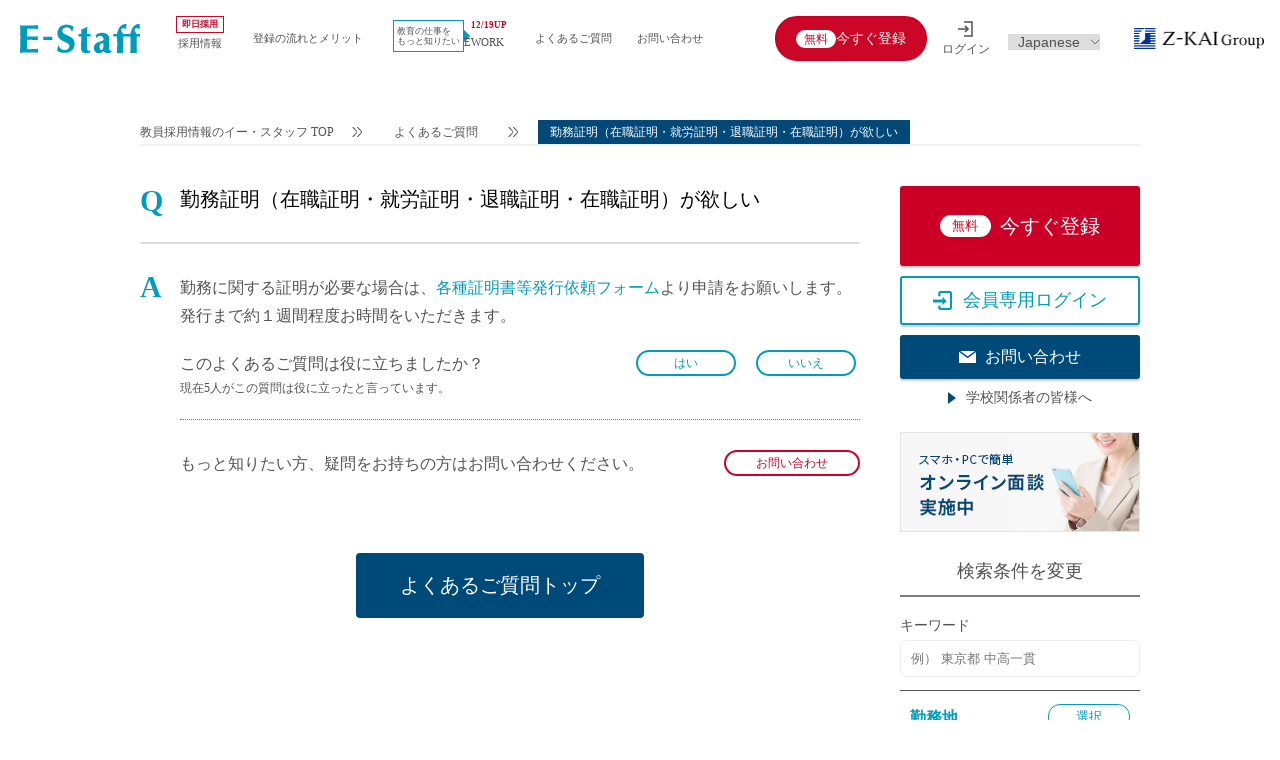

--- FILE ---
content_type: text/html; charset=UTF-8
request_url: https://www.e-staff.jp/qa/24774
body_size: 45109
content:
<!doctype html>
<html lang="ja">

<head>
    <script src="https://www.googleoptimize.com/optimize.js?id=OPT-5HR6LRV"></script>
    <meta charset="UTF-8">
    <meta name="viewport" content="width=device-width, initial-scale=1.0, maximum-scale=1.0, user-scalable=no">
    <meta name="format-detection" content="telephone=no">
        <!-- Google Tag Manager -->
    <script>
    (function(w, d, s, l, i) {
        w[l] = w[l] || [];
        w[l].push({
            'gtm.start': new Date().getTime(),
            event: 'gtm.js'
        });
        var f = d.getElementsByTagName(s)[0],
            j = d.createElement(s),
            dl = l != 'dataLayer' ? '&l=' + l : '';
        j.async = true;
        j.src =
            'https://www.googletagmanager.com/gtm.js?id=' + i + dl;
        f.parentNode.insertBefore(j, f);
    })(window, document, 'script', 'dataLayer', 'GTM-P4QX4Q');
    </script>
    <!-- End Google Tag Manager -->
        
    
    <link rel="shortcut icon" type="image/vnd.microsoft.icon"
        href="https://www.e-staff.jp/wp-content/themes/e_staff_theme/static/images/common/favicon.ico">
    <link rel="icon" href="https://www.e-staff.jp/wp-content/themes/e_staff_theme/static/images/common/favicon.ico">
    <link href="https://www.e-staff.jp/wp-content/themes/e_staff_theme/static/css/base.css?v230512.2" type="text/css"
        rel="stylesheet">
    <link href="https://www.e-staff.jp/wp-content/themes/e_staff_theme/static/css/common.css?v241219" type="text/css"
        rel="stylesheet">
    <link href="https://www.e-staff.jp/wp-content/themes/e_staff_theme/static/css/jquery.bxslider.css" type="text/css"
        rel="stylesheet">
        <link href="https://www.e-staff.jp/wp-content/themes/e_staff_theme/static/css/jquery.bxslider.css" type="text/css"
        rel="stylesheet">
                <link href="https://www.e-staff.jp/wp-content/themes/e_staff_theme/static/css/page.css?v260120.1" type="text/css"
        rel="stylesheet">
                        <link href="https://www.e-staff.jp/wp-content/themes/e_staff_theme/static/js/slick/slick-theme.css?v221222.1" type="text/css"
        rel="stylesheet">
                                                            <link href="https://www.e-staff.jp/wp-content/themes/e_staff_theme/static-schoolsearch/css/modalmask.css?v221222.1"
        type="text/css" rel="stylesheet">

    <link href="https://www.e-staff.jp/wp-content/themes/e_staff_theme/static/css/print.css" type="text/css" rel="stylesheet"
        media="print">
        <script type="application/ld+json">
{
  "@context": "https://schema.org",
  "@type": "FAQPage",
  "mainEntity": [
    [{"@type":"Question","name":"履歴書や教員免許状の写しをマイページで登録する方法を教えてください","acceptedAnswer":{"@type":"Answer","text":"<p>マイページでは、職歴入力のほかに、任意で以下のような就職活動書類をアップロードすることができます。<br \/>\nご提出いただいた書類は、弊社にて大切に保管し、お仕事とのマッチングに活用いたします。<br \/>\n・履歴書<br \/>\n・職務経歴書<br \/>\n・教員免許状の写し　など<\/p>\n<p>  <a href=\"https:\/\/smp.rpmz.jp\/mp\/educational\/mp\/login\">☞マイページ（名称：マイミル）ログイン<\/a><br \/>\n（アップロードに関する注意点：1ファイルあたり最大5MBまで\/履歴書を含め、最大6ファイルまで登録可能\/履歴書の書式は自由ですが、写真の貼付をお願いしています。）<\/p>\n<p>■履歴書を簡単に作成<br \/>\n下記サービスをご利用いただくと、履歴書を簡単に作成いただけます。<br \/>\n<a href=\"https:\/\/www.e-staff.jp\/lp4\/#app_info\">☞スマホ（アプリ）で作成する<\/a><br \/>\n<a href=\"https:\/\/www.e-staff.jp\/dispatchers_download\/dispatchers_download_cat\/%E5%B0%B1%E6%B4%BB%E2%BD%80%E6%8F%B4%E8%B3%87%E6%96%99\">☞PCで無料フォーマットを使って作成する<\/a><\/p>\n"}},{"@type":"Question","name":"私学教員になるなら、部活動指導の担当は必須ですか？","acceptedAnswer":{"@type":"Answer","text":"<p>「部活の顧問て必ずやらないとダメですか？」「運動が苦手で、部活の顧問をやりたくない場合、面接でどう言えばいいか不安です…」といったご相談をいただくことは少なくありません。<\/p>\n<p>結論からお伝えすると、私立学校の教員全員が、何らかの部活動の顧問を担当しているというわけではありません。 学校ごとの方針や、職場の職務規定・仕事の分担の状況、働き方（常勤・非常勤といった雇用形態）によっても大きく異なります。<\/p>\n<p>近年は、教員の負担軽減のために外部コーチや部活動指導員を活用する動きが広がっており、「授業や校務分掌に専念できる環境」を整えている学校も増えてきましたので、部活動の担当をあまりポジティブに考えられない方でも、自分に合う環境の職場を選べるようになりつつあります。<\/p>\n<p>また、非常勤講師の場合は授業がメインで、部活動の顧問を任されることはほとんどありません。 まずは非常勤として現場経験を積み、その後、自分に合った学校で常勤や専任へとステップアップしていく方も多くいます。<\/p>\n<p>また、「専門性を活かせる部活ならぜひ担当したい」という方はこちらも参考にしてください。➡<a href=\"https:\/\/www.e-staff.jp\/qa\/45876\">勤務先の学校で専門性を活かした部活を担当するには？<\/a><\/p>\n<p>※本件の回答に関しましては、共通の正解や指標をお示しできるものではないため、イー・スタッフ東京営業所（コーディネーター嶋田）が体験談を交えてお答えいたしました。E-Staffでは、教員を目指す皆さんの悩みや葛藤にも寄り添いながら、多様なチャレンジを応援してまいります。<\/p>\n"}},{"@type":"Question","name":"私学の教員になったら希望する部活動の顧問になれますか？担当の決まり方と希望の伝え方は？","acceptedAnswer":{"@type":"Answer","text":"<p>「担当する部活動って希望を出せるのですか？」「サッカー部を顧問したい」「吹奏楽部に関わりたい」など、特定の部活動で顧問を希望されるご相談は、実際によくいただきます。<br \/>\n希望する部活動を必ず担当できるとは限りませんが、応募書類や面接で希望を明確に伝えることで実現の可能性は広がります。特に効果的なのは、履歴書やエントリーシートに「部活動経験」や「指導したい理由」を具体的に書くことです。<br \/>\n書くときのポイントとしては、<br \/>\n1.実績を具体的に（例：大学時代に全国大会出場、◯◯大会でベスト8 など）<br \/>\n2.エピソードを添える（練習で苦労したこと、仲間と乗り越えた経験、後輩指導で学んだこと など）<br \/>\n3.指導者としての姿勢（「技術を伝えるだけでなく、生徒の努力を支えたい」「一緒に喜びを分かち合える顧問になりたい」など）<br \/>\nこうした内容を、履歴書や面接で前向きにアピールすることで、学校側も「この先生は熱意を持って部活動に関わってくれる」と判断し、希望部活を任されるチャンスが高まります。また、専門的な実績が少ない場合でも、「学びながら生徒と一緒に成長していきたい」という姿勢を伝えることは強いプラスになります。技術指導だけが顧問の役割ではなく、生徒の努力を支え、挑戦を応援する存在であることも大切だからです。<br \/>\n経験・エピソード・熱意を言葉にして伝えることが最大の近道です。キャリアを考える上でも「自分はどんな部活でどんなサポートをしたいか」を整理しておくと、学校選びや面接で大きな武器になるのではないでしょうか。<\/p>\n<p>部活動の担当に関して詳しく知りたい方はこちら→<a href=\"https:\/\/www.e-staff.jp\/reading\/14125\">校務分掌とは⑤「部活指導」のお仕事について知りたい！<\/a><\/p>\n<p>※本件の回答に関しましては、共通の正解や指標をお示しできるものではないため、イー・スタッフ東京営業所（コーディネーター嶋田）が体験談を交えてお答えいたしました。E-Staffでは、教員を目指す皆さんの悩みや葛藤にも寄り添いながら、多様なチャレンジを応援してまいります。<\/p>\n"}},{"@type":"Question","name":"看護師経験しかないのですが、養護教諭になるのは難しいでしょうか？","acceptedAnswer":{"@type":"Answer","text":"<p>「看護師としての経験はあるけれど、教員免許を持っていないから養護教諭は難しいのでは…」という声をよくいただきます。<br \/>\n結論としては、養護教諭として正式に採用されるためには養護教諭一種または二種免許状が必要です。看護師免許だけでは足りません。一方で、資格さえ取得していれば、看護師としての経験は即戦力になります。学校現場では、生徒の健康相談、応急対応、保健指導の場面で、看護師時代に培った臨床知識や判断力が非常に重宝されます。<\/p>\n<p>また、私立学校の中には複数体制を敷くところもあり、養護教諭と看護師が3〜4名でチームを組むケースもあります。そういった学校では、臨時的に「看護師免許のみ」の方を配置する場合もあり、現場での役割を担うチャンスが生まれることもあります。<\/p>\n<p>さらに、看護師免許と養護教諭免許の両方を持っている方は、より幅広く活躍できます。看護師として、医師・事務職員・患者家族との調整を行ってきた経験は、学校現場においてもそのまま活きてきます。特に中高一貫校や大学と隣接した学校では、養護教諭同士の連携、保護者対応、担任・管理職・事務とのやりとりなど、まさに「チーム医療」に近いコミュニケーション力が求められます。こうした経験は、大きな強みとして評価されやすいです。<\/p>\n<p>実際に、看護師経験のみだった20代女性の先生が、8月から私立高等学校でフルタイム勤務をスタートされた事例や、完全未経験からイー・スタッフを通じて保健室での実務経験を重ね、約3年後には教諭(正社員)として採用に至った事例もあります。経験にかかわらず、新たなキャリアを切り開かれた先生方が多数いらっしゃいます。<\/p>\n<p>もっと詳しく知りたい方はこちらもおすすめ→<a href=\"https:\/\/www.e-staff.jp\/reading\/13164\">私立学校の養護教諭になるには？　<\/a><\/p>\n<p>※本件の回答に関しましては、共通の正解や指標をお示しできるものではないため、イー・スタッフ大阪営業所（コーディネーター冨谷）が体験談を交えてお答えいたしました。E-Staffでは、教員を目指す皆さんの悩みや葛藤にも寄り添いながら、多様なチャレンジを応援してまいります。<\/p>\n"}},{"@type":"Question","name":"教員を目指している大学生です。どんなアルバイト経験が将来役立ちますか？","acceptedAnswer":{"@type":"Answer","text":"<p>E-Staffを利用されていた先輩教員のみなさんからは「塾講師・学習支援・チューターなどの教える仕事」や、「学童スタッフ、課後等デイサービス」などの施設で子供にかかわるアルバイトをされていたというお話を聞くことが多いです。教育・福祉のアルバイトは実際に教員になった際にも、”生徒に何をどう伝えるか”“相手の理解度に合わせて話す”という力を自然と磨くことができます。これはそのまま授業づくりや学級運営につながるスキルです。また実際に、採用試験の際にも、面接や履歴書でも強みとしてアピールできるポイントにもなります。<br \/>\nまた、意外に思うかもしれませんが、飲食や販売など接客業のアルバイトも大きな財産です。お客様とのやりとりを通して“人の話を聞く力”や“チームで協力する力”が培われます。実際に学校現場でも、同僚や保護者、生徒と協力していく場面が多くありますから、こうした経験が生きてくるのです。<br \/>\n【おすすめ】こちらもチェック➡<br \/>\n<a href=\"https:\/\/www.e-staff.jp\/reading\/25096\">■【記事】学生におすすめの塾講師・オンライン講師・チューターなどの特徴とは？<\/a><br \/>\n<a href=\"https:\/\/www.e-staff.jp\/rapid\/custom\/classification:t014\">■【お仕事情報】現在募集中の学生OKの教育・福祉系のアルバイト一覧<\/a><\/p>\n<p>※本件の回答に関しましては、E-StaffのWEBコンテンツ「教育の仕事をもっと知りたい＿EWORK」の編集チームが過去の特集記事の紹介を交えてお答え致しました。E-Staffでは、教員を目指す皆さんの悩みや葛藤にも寄り添いながら、多様なチャレンジを応援してまいります。<\/p>\n"}},{"@type":"Question","name":"教員って残業が多くて大変そうですが、本当にやっていけるでしょうか？","acceptedAnswer":{"@type":"Answer","text":"<p>ご相談の中で「授業準備がとにかく大変で続けられるか不安」「授業以外の業務や残業が多いと聞くけれど大丈夫だろうか」といった声をいただくことは少なくありません。<br \/>\n実際、校務分掌や会議、部活動、保護者対応など、授業以外の業務が幅広くあるため、忙しさを感じる場面が多いのも事実です。<\/p>\n<p>一方で、近年は私立学校を中心に、教員の働き方を見直す動きが進んでいます。<br \/>\nたとえば、<br \/>\n■フレックスタイム制の導入（朝型（登校指導あり\/7時半-16時半シフト）午後型（放課後の部活指導あり10-19時シフト）など、ライフスタイルに合った勤務が可能な学校）<br \/>\n■校務支援員の配置（書類整理や事務作業をサポートしてくれる体制がある学校）<br \/>\n■リフレッシュDAY設定（毎週該当の曜日は、18時にPCを完全シャットダウンするルール（18時以降は電話も留守電）の学校）<\/p>\n<p>といった取り組みを進めている学校も出てきています。また、テスト期間や長期休暇中には定時退勤しやすい環境が整えられている学校も増えてきており、プライベートとの両立を大切にできる風土が広がっていると感じます。<\/p>\n<p>また、働き方の選択肢として、非常勤講師からキャリアをスタートする方法もあります。非常勤は授業が中心で、校務や部活動の担当が基本的にないため、まずは現場の空気を体験してみたい方に向いています。実際に、新卒で非常勤を選び、数年後に常勤・専任へとステップアップされた方も多くいらっしゃいます。<\/p>\n<p>「残業が不安で一歩を踏み出せない」という方には、事務職員やサポートスタッフとして学校に関わる道もあります。ご自身のライフスタイルや価値観に合った形で、教育に携わることは十分可能です。<\/p>\n<p>E-Staffでは、求職者の方が“自分らしく働ける学校探し”をサポートしています。個別WEB面談では、働き方やキャリアについてじっくりご相談いただけますので、安心してご利用ください。<a href=\"https:\/\/www.e-staff.jp\/schedule?id=schedule2\">→面談のWEB予約はこちら<\/a><\/p>\n<p>【20代向け教員キャリアガイドQ&A】 ※本件の回答に関しましては、共通の正解や指標をお示しできるものではないため、イー・スタッフ大阪営業所（コーディネーター松永）が体験談を交えてお答えいたしました。E-Staffでは、教員を目指す皆さんの悩みや葛藤にも寄り添いながら、多様なチャレンジを応援してまいります。<\/p>\n"}},{"@type":"Question","name":"教育実習に行ったけれど、教員は自分は向いてないかもと思いました…もう諦めるべき？","acceptedAnswer":{"@type":"Answer","text":"<p>求職者の方との面談の中で、「教育実習に行ってとてもやりがいを感じたけれど、授業準備がとにかく大変でやっていけるか心配」、「様々な性格・学力の生徒がいる中でうまく授業できるか、生徒と関係を築けるかが不安」といったお声を聞くことが多々あります。<\/p>\n<p>もちろん慣れるまでは時間が必要ですが、それは教員以外でも同じこと。<br \/>\n授業準備のボリュームが想像以上で心配、でも、毎日繰り返すうちに「全部を詰め込まず、ポイントを一つに絞ればいいんだ」「この前作った指導案を流用できるかも」など自分なりのコツがつかめてくるようになり、それがうまく生徒に伝わるとその工夫が楽しくなってきた、とおっしゃる方もいました。<\/p>\n<p>まずは授業に集中して力をつけたい、と非常勤講師からスタートし、数年後、自信がついた段階でフルタイムの常勤や専任教諭に挑戦をされる方もたくさんいらっしゃいます。<\/p>\n<p>でもやっぱり不安！という場合は、教員としてではなく事務職員として生徒と関わる道を選択される方もいらっしゃいます。まずは自分でできる「学校で働く」からスタートしてみるのもよいのではないでしょうか。<\/p>\n<p>【20代向け教員キャリアガイドQ&A】<br \/>\n※本件の回答に関しましては、共通の正解や指標をお示しできるものではないため、イー・スタッフ大阪営業所（コーディネーター淺岡）が体験談を交えてお答えいたしました。E-Staffでは、教員を目指す皆さんの悩みや葛藤にも寄り添いながら、多様なチャレンジを応援してまいります。<\/p>\n"}},{"@type":"Question","name":"大学４年生です。今からでも私学教員採用合格に間に合いますか？","acceptedAnswer":{"@type":"Answer","text":"<p>E-Staffでは年間を通して、私学教員の採用支援を行っております。<br \/>\nフルタイムの常勤や専任教諭として、新年度（来年の）４月からの着任を目指す場合、今年の５～１１月くらいが求人受付のピークではありますが、１２月以降、最終３月の末まで非公開案件も含めた多様な求人を受け付けております。新卒の方の採用支援も行っていますのでお気軽にご相談ください。<br \/>\n詳しくはこちらの事例「<a href=\"https:\/\/www.e-staff.jp\/reading\/46932\" title=\"大学4年の秋以降から私学教員を目指す①　～私学の採用・待遇を知ろう～\">大学4年の秋以降から私学教員を目指す①　～私学の採用・待遇を知ろう～<\/a>」も参考にしてください。<br \/>\nまずはお気軽に登録ください。➡<a href=\"https:\/\/www32.rpmz.jp\/web\/educational\/web\/application_forms\/new?formid=8CDE956A-F578-9F24-66A464845B2AAA95&sgtno=touroku\">会員登録する<\/a><br \/>\n試験対策として２０２６卒向けのアプリ研修もおすすめしております。無料ですのでぜひ活用してください。➡<a href=\"https:\/\/www.e-staff.jp\/reading\/42290\">研修をチェックする<\/a><br \/>\n【20代向け教員キャリアガイドQ&A】<\/p>\n"}},{"@type":"Question","name":"学習支援スタッフ等のエデュケーショナルネットワークのアルバイト・委託スタッフに応募する際の応募書類について","acceptedAnswer":{"@type":"Answer","text":"<p>エデュケーショナルネットワークが募集する、講師・支援スタッフ・指導員・チューター等の選考試験の際に提出する履歴書は、E-StaffのHPやアプリからご準備いただくことも可能です。詳細は以下をご確認ください。<\/p>\n<p>▼履歴書をPCまたはスマホで無料作成する方法<br \/>\n<a href=\"https:\/\/www.e-staff.jp\/lp4\/#app_info\">スマホ（アプリ）で作成する（アプリダウンロードはこちら）<\/a><br \/>\n<a href=\"https:\/\/www.e-staff.jp\/dispatchers_download\/dispatchers_download_cat\/%E5%B0%B1%E6%B4%BB%E2%BD%80%E6%8F%B4%E8%B3%87%E6%96%99\">PＣで作成する<\/a><\/p>\n<p>▼会員の方はWEB提出もOK<br \/>\n通常は、選考の際に履歴書を紙でご持参いただいていおりますが、E-Staffへ会員登録済みの方は、マイページからWEB提出いただくことが可能です。<br \/>\nE-Staffへの会員登録は、教員や教育業界でのお仕事をお探しの方であればどなたでも無料でお申込み可能です。（アカウント付与のためメールアドレスが必要になります）。<br \/>\n<a href=\"https:\/\/www.e-staff.jp\/link-register\">会員登録してマイページを利用する<\/a><\/p>\n<p><a href=\"https:\/\/smp.rpmz.jp\/mp\/educational\/mp\/login\">マイページから提出する（会員登録済みの方限定<\/a>）<\/p>\n"}},{"@type":"Question","name":"Do I need to speak Japanese?","acceptedAnswer":{"@type":"Answer","text":"<p>Japanese language skills are preferable; however, they are not a requirement. We also recommend that all of our teachers actively attempt to communicate with students and teachers. <\/p>\n"}},{"@type":"Question","name":"What kind of clothes should I wear at a school?","acceptedAnswer":{"@type":"Answer","text":"<p>Many private schools require their teachers to dress professionally. Some schools require teachers to wear ties, while others allow business casual attire, with some variation, depending on the school you work in. Women are not allowed to wear sleeveless or revealing shirts, wide open collars that show cleavage, shorts or skirts above the knee. Sleeveless shirts, short pants and collarless shirts are not acceptable for men. Many schools require you to bring your own indoor shoes. <\/p>\n"}},{"@type":"Question","name":"Can I enroll in Japanese Social Insurance?  This will depend on your specific work situation.","acceptedAnswer":{"@type":"Answer","text":"<p>Conditions for social insurance coverage are determined by the Ministry of Health, Labour and Welfare and other government bodies, depending on working hours and other conditions.<br \/>\n We follow the procedures in accordance with our policy. <\/p>\n"}},{"@type":"Question","name":"Can you sponsor the acquisition of a visa?","acceptedAnswer":{"@type":"Answer","text":"<p>It depends on the circumstances but generally we are able to assist with this. <\/p>\n"}},{"@type":"Question","name":"How are Dispatch and Introduction different?","acceptedAnswer":{"@type":"Answer","text":"<p>Dispatch and Introduction are two different types of employment arrangements. The employers differ for each type.<br \/>\nIntroduction: Employment agreements are entered into with the school directly (your employer).<br \/>\nDispatch: Employment agreements are entered into with a dispatch agency, who will dispatch you to a school. <\/p>\n"}},{"@type":"Question","name":"Are Dispatch and consignment of business activities the same?","acceptedAnswer":{"@type":"Answer","text":"<p>Dispatch is different from the consignment of business activities.<br \/>\nIn the case of Dispatch, the persons who supervise operations and issue instructions are the teachers at the school where you are assigned.<br \/>\nYou will receive instructions directly from the schoolteachers, and it is possible to consult them. <\/p>\n"}},{"@type":"Question","name":"When is payday?","acceptedAnswer":{"@type":"Answer","text":"<p>Introduction: Varies according to workplace.<br \/>\nDispatch: Your salary will be calculated as of the last day of the month, and paid the following month. <\/p>\n"}},{"@type":"Question","name":"Will commutation expenses be paid?","acceptedAnswer":{"@type":"Answer","text":"<p>In most cases, commuting expenses are reimbursed.<\/p>\n"}},{"@type":"Question","name":"Please tell me about the registration system.","acceptedAnswer":{"@type":"Answer","text":"<p>At Educational Network Inc., you are required to register in our human resource system when reporting job offers.<br \/>\nInterviews will be conducted at the time of registration, and we will ask about your experience, skills, and desired working conditions. <\/p>\n"}},{"@type":"Question","name":"Is there a registration fee?","acceptedAnswer":{"@type":"Answer","text":"<p>Registration\/annual fee\/job offer information is free. Also, we will not ask for any fees after the hiring decision is made.<br \/>\n* However, expenses incurred for employment (such as transportation costs to take a test) will be at your expense.<\/p>\n"}},{"@type":"Question","name":"Are there any restrictions on registration?","acceptedAnswer":{"@type":"Answer","text":"<p>There are no restrictions, but you must reside in Japan. Also, the job offer notification is not a 100% guarantee of employment. <\/p>\n"}},{"@type":"Question","name":"I would like to change or delete registered information.","acceptedAnswer":{"@type":"Answer","text":"<p>Please notify us of changed information or requests for deletion.<br \/>\nYou can also notify us through the Contact Us form on our website.<\/p>\n"}},{"@type":"Question","name":"勤務証明（在職証明・就労証明・退職証明・在職証明）が欲しい","acceptedAnswer":{"@type":"Answer","text":"<p>勤務に関する証明が必要な場合は、<a href=\"https:\/\/www.e-staff.jp\/dispatchers_retirees\" title=\"同意確認-各種証明書等発行依頼フォーム(派遣スタッフ・退職者専用)\">各種証明書等発行依頼フォーム<\/a>より申請をお願いします。発行まで約１週間程度お時間をいただきます。<\/p>\n"}},{"@type":"Question","name":"源泉徴収票を発行してほしい","acceptedAnswer":{"@type":"Answer","text":"<p>ご勤務中の方については、12月の給与明細発行時に当年度分の源泉徴収票を発行させていただきます。退職されている方、発行分を紛失された場合は、WEBフォームより申請を受け付けております。<br \/>\n申請用WEBフォーム→　<a href=\"https:\/\/www.e-staff.jp\/dispatchers_retirees\" title=\"書各種証明書等発行依頼フォーム\">各種証明書等発行依頼フォーム<\/a><br \/>\n参考：<a href=\"https:\/\/www.e-staff.jp\/2025\/11\/46419\" title=\"［お知らせ］源泉徴収票・勤務証明等、各種証明書の発行について2025\">［お知らせ］源泉徴収票・勤務証明等、各種証明書の発行について2025<\/a><\/p>\n"}},{"@type":"Question","name":"新しいメールアドレスを登録したい（メールアドレスの登録状況を確認したい）","acceptedAnswer":{"@type":"Answer","text":"<p>マイページにログインいただくと、登録情報の変更が可能です。そちらからメールアドレスの変更をお願いいたします。<br \/>\nマイページのURL・ID\/PWは、オンライン登録完了後、個別メールでご案内しております。<br \/>\nURL等の情報を紛失された方や、2022年10月にリニューアルしたマイページの利用がはじめ他の方は下記WEBフォームよりお申し込みいただけましたら、順次再発行させていただきます。<\/p>\n<p><a href=\"https:\/\/www.e-staff.jp\/link-mypage\">マイページ発行依頼フォーム<\/a><\/p>\n"}},{"@type":"Question","name":"登録の期間に制限はありますか？","acceptedAnswer":{"@type":"Answer","text":"<p>登録の期限は設けておりませんが、会員規約に基づき、データベースのメンテナンスの際に登録データを一括で削除する場合があります。<br \/>\n退会を希望される場合、就職活動状況によって一時的な休止を希望される場合はマイページより申請をお願いします。<\/p>\n"}},{"@type":"Question","name":"SNSでどのような情報を配信していますか？","acceptedAnswer":{"@type":"Answer","text":"<p>Facebook　HPのコラム研修情報などの新着を通知しています<br \/>\n<a href=\"https:\/\/www.facebook.com\/estaff.jp\/\">https:\/\/www.facebook.com\/estaff.jp\/<\/a><\/p>\n<p>Twitter　主に採用情報の新着を通知しています<br \/>\n<a href=\"https:\/\/twitter.com\/estaff_en\/\">https:\/\/twitter.com\/estaff_en\/<\/a><\/p>\n<p>Instagram　就職活動のポイントまとめや、各種イベントに関する告知を配信中　<br \/>\n<a href=\"https:\/\/www.instagram.com\/estaff.jp\/\">https:\/\/www.instagram.com\/estaff.jp\/<\/a><\/p>\n"}},{"@type":"Question","name":"エントリーした案件に「アンマッチ」だった理由を教えてもらえますか","acceptedAnswer":{"@type":"Answer","text":"<p>大変申し訳ございませんが、弊社でのマッチングに際しまして、アンマッチだった理由の個別開示いたしておりません。ご理解の程よろしくお願い申し上げます。<\/p>\n<p>参考<br \/>\n<a href=\"https:\/\/www.e-staff.jp\/qa\/20270\" title=\"ホームページやアプリからの、お仕事情報へのエントリーについて教えてください。\">エントリーについてはこちら<\/a><\/p>\n"}},{"@type":"Question","name":"会員登録すると必ずお仕事のご案内がありますか？","acceptedAnswer":{"@type":"Answer","text":"<p>会員登録により、お仕事の確定をお約束するものではございません。<br \/>\nホームページやアプリに随時最新の採用情報を掲載しておりますので、ご興味のあるお仕事にエントリーいただいてのち、求人条件とのマッチングを行い、取得資格・キャリア等を参考にマッチした方へ詳細のご案内をいたしております。<\/p>\n<p>条件・状況によって、マッチする案件が発生せずお力になることができない場合もございますのでご了承ください。<\/p>\n<p>また弊社サービスは、皆様の就職活動を制限するものではございませんので、ご自身での就職活動と併用する形でのご利用をお願いしております。<\/p>\n"}},{"@type":"Question","name":"お仕事へ正式に”応募”した後の流れはどうなりますか？","acceptedAnswer":{"@type":"Answer","text":"<p>学校名や詳細情報をご案内後、応募の意思を弊社まで示された後は、正式な「応募」として取り扱います。<br \/>\n選考の手続きは案件によって異なりますので、個別に担当よりご案内差し上げます。<br \/>\n応募から選考結果が出るまでは弊社が仲介となりますので、応募先への直接のご連絡はお控えくださいますようお願いいたします。また、採用内定後の辞退が発生しないよう、正式応募に際しては十分ご検討ください。<br \/>\n応募先へ提出した応募書類は原則として返却いたしません。<br \/>\nまた、正式に応募いただいたのちに、ご本人の承諾を得て履歴書・職務経歴書などをお預かりし応募者情報を応募先へお伝えする場合がございます。<\/p>\n<p>参考<br \/>\n正式応募の前の<a href=\"https:\/\/www.e-staff.jp\/qa\/20270\" title=\"ホームページやアプリからの、お仕事情報へのエントリーについて教えてください。\">”エントリー<\/a>”についてはこちらを確認<\/p>\n"}},{"@type":"Question","name":"ホームページやアプリからの、お仕事情報へのエントリーについて教えてください。","acceptedAnswer":{"@type":"Answer","text":"<p>エントリーとは、このお仕事に「興味がある」「詳細案内を希望します！」というお問い合わせとご理解ください。<br \/>\nエントリー情報は直接応募先に届くのではなく、イー・スタッフで受け付けます。<\/p>\n<p>弊社にて確認・募集案件とのマッチングを行い、マッチする方には、学校名などの詳細な情報をお伝えのうえ、正式に「応募」されるかをご検討いただきます。<\/p>\n<p>エントリーの流れ<br \/>\n①イー・スタッフがエントリーを確認し案件とマッチング<br \/>\n②マッチした方には、3営業日以内で詳細をご連絡（メール・電話等）<br \/>\n③求人についてご検討いただき「応募」「応募せず」をイー・スタッフに連絡<br \/>\n④選考手続きについてイー・スタッフからご連絡<br \/>\n応募先への連絡・応募手続きはすべて弊社が仲介をいたします。<\/p>\n<p>エントリーいただいた求人にアンマッチだった場合、個別のご連絡させていただいておりません。<br \/>\nお話が進む方にのみ別途ご連絡いたしますので、応募日当日を1日目とし、3営業日程度を目安としてご判断いただけますと幸いです。<br \/>\nアンマッチだった場合の理由については個別に回答させていただいておりませんのであらかじめご了承ください。<\/p>\n<p>また、エントリーいただいた方のご経歴やスキル詳細等のヒアリングのため、オンライン通話やお電話でお時間を頂戴する場合がございます。<\/p>\n"}},{"@type":"Question","name":"E-Staffに会員登録するときに、提出が必要になる書類はありますか？","acceptedAnswer":{"@type":"Answer","text":"<p>必ず提出いただく書類はありません。オンラインから希望条件を入力するだけで、登録は完了します。<br \/>\n登録完了後は、マイページから詳細な希望条件をご入力いただけます。職歴やキャリアの詳細がマイページ内に収まりきらない場合は、任意で履歴書や職務経歴書をアップロードすることも可能です。これらの書類は就職活動書類としてお預かりし、求人とのマッチングにの際に参考とさせていただきます。<\/p>\n<p>※2025年9月24日から、より多くの方に気軽にご利用いただけるよう、登録手続きが簡素化されました。以前にご提出いただいた履歴書や教員免許状については、これまで通り就職活動書類として、ご登録の求職票とあわせて求人マッチングの参考にさせていただきます。<\/p>\n"}},{"@type":"Question","name":"会員登録がなくても利用できるサービスはありますか？","acceptedAnswer":{"@type":"Answer","text":"<p>会員登録がなくても以下のサービスの利用が可能です。<br \/>\n教員を目指す皆様、登録を検討中の方、ぜひご利用ください。<\/p>\n<p>□アプリ版イー・スタッフ<br \/>\n教員志望者専用の履歴書が無料で作れます！<br \/>\nお仕事探しもラクラク！希望エリアや教科を登録すると、新着情報をプッシュ通知でお知らせします。<br \/>\n<a href=\"https:\/\/www.e-staff.jp\/lp4\/#app_info\">詳しくはこちら<\/a><\/p>\n<p>□就職活動支援ページ<br \/>\nエクセルやワード形式のフリーで使える履歴書や職務経歴書のフォームをご利用いただけます。<br \/>\n<a href=\"https:\/\/www.e-staff.jp\/dispatchers_download\/dispatchers_download_cat\/%E5%B0%B1%E6%B4%BB%E2%BD%80%E6%8F%B4%E8%B3%87%E6%96%99\">詳しくはこちら<\/a><br \/>\n□各種研修<br \/>\n各種セミナーにご参加いただけます。<br \/>\n<a href=\"https:\/\/www.e-staff.jp\/seminar\">詳しくはこちら<\/a><\/p>\n"}},{"@type":"Question","name":"退会（求職票登録の抹消）の手続きについて教えてください","acceptedAnswer":{"@type":"Answer","text":"<p><a href=\"https:\/\/smp.rpmz.jp\/mp\/educational\/mp\/login\">マイページ<\/a>から退会（求職票登録の抹消）の手続きをよろしくお願いいたします。<br \/>\n（退会（求職票登録の抹消）のご希望の旨をお電話でご申請いただくことも可能です。0120558226）<\/p>\n<p>※マイページへのログインについて※<br \/>\nマイページのURL・ID\/PWは、オンライン登録完了後、個別メールでご案内しております。<br \/>\nURL等の情報を紛失された方や、2022年10月にリニューアルしたマイページの利用がはじめ他の方は下記WEBフォームよりお申し込みいただけましたら、順次再発行させていただきます。<br \/>\n<a href=\"https:\/\/www.e-staff.jp\/link-mypage\">マイページ発行依頼フォーム<\/a><\/p>\n"}},{"@type":"Question","name":"履歴書などの添削はしてもらえますか？","acceptedAnswer":{"@type":"Answer","text":"<p>イー・スタッフからご案内する求人へのご応募の際は、履歴書・自己PR等の提出書類の添削やアドバイスを行っております。<br \/>\n弊社からご案内する案件以外については添削等しておりません。<\/p>\n"}},{"@type":"Question","name":"転職をするか迷っています。登録したことを現職の勤務先に知られたくないのですが、可能ですか？","acceptedAnswer":{"@type":"Answer","text":"<p>弊社ではプライバシーマーク番号を取得しており、個人情報は十分慎重に取り扱っております。<br \/>\nご登録者の個人情報は、ご本人の了承なしに第三者へ提供することはありませんので、現職の勤務先にお伝えすることはありません。<\/p>\n<p>ご登録いただく方の状況は様々で、まずは情報収集から始めようというかたも多くいらっしゃいます。<br \/>\n個別に行うインタビュー（面談）でお気軽にお悩み・迷いのポイントをご相談ください。<\/p>\n<p>※個別面談は、ご予約制・限定開催となっております。<br \/>\nご希望のタイミングでお席が準備できないケースもございます。<br \/>\nご予約はこちら<a href=\"https:\/\/www.e-staff.jp\/schedule\">【予約申し込み】<\/a><\/p>\n<p>※例外として、統計的な情報、または個人が特定できない程度の情報（例：20代・数学科で勤務経験5年以上など）だけ会員校へ提供する場合があります。<\/p>\n"}},{"@type":"Question","name":"専任教諭の募集へは、年齢に関係なく応募できますか？","acceptedAnswer":{"@type":"Answer","text":"<p>厚生労働省は、無期雇用の場合に限り、「長期勤続によるキャリア形成を図る観点から、若年者等を期間の定めのない労働契約の対象として募集・採用する」ことを例外として認めています。<\/p>\n<p>各私立学校での専任教諭・専任講師・常勤講師・非常勤講師または単に講師など、呼称は様々ですが、「無期雇用」であれば、募集・採用に対して年齢の制限を設ける場合があります。<br \/>\n詳しくは、それぞれの採用情報に記載されています。<\/p>\n"}},{"@type":"Question","name":"他の求人サイト(en派遣・はたらこねっと・バイトルなど)で、イー・スタッフが募集している求人を見ました。その求人に応募したいのですが、どのような手続きが必要ですか？","acceptedAnswer":{"@type":"Answer","text":"<p>ご覧いただいたサイトの各応募フォームからご応募ください。<br \/>\n担当から手続きについてメールまたはお電話でご連絡をさせていただきます。<\/p>\n"}},{"@type":"Question","name":"登録を迷っています。学校で働いた経験がないのですが、教員として採用される可能性はありますか？","acceptedAnswer":{"@type":"Answer","text":"<p>イー・スタッフでは様々な教員や職員に関する求人を取り扱っております。<br \/>\n募集条件の中には、未経験でも問題なくご応募できる案件や、採用の実績もございます。<\/p>\n<p>お住まいの地域、ご希望の教科や条件など、詳細な内容をもとに最適なマッチングを行うよう努めております。<br \/>\nご登録は無料となっておりますので、まずは<a href=\"https:\/\/www.e-staff.jp\/link-register\">こちら<\/a>よりご登録ください。<\/p>\n<p>個別に行う面談でお気軽にお悩み・迷いのポイントをご相談ください。<br \/>\n※個別面談は、ご予約制・限定開催となっております。<br \/>\nご希望のタイミングでお席が準備できないケースもございます。<br \/>\nお席の確認・お申し込みはこちら　→<a href=\"https:\/\/www.e-staff.jp\/schedule\">【お申込み】<\/a><\/p>\n"}},{"@type":"Question","name":"教員免許状を提出する必要はありますか。","acceptedAnswer":{"@type":"Answer","text":"<p>▼教員のお仕事を希望（応募）される方<br \/>\nご登録いただく時点で、教員免許状（写し）を提出いただく必要はございません。<br \/>\nお仕事に初めて正式応募される際に、教員免許の確認が必要となります。マイページから写しを提出いただき、弊社担当が確認させていただきます。<br \/>\nまたは、正式応募前の登録や応募（エントリー）の時点で、事前に任意でマイページから提出いただくことも可能です。<\/p>\n<p>▼教員免許が不要なお仕事に応募される際<br \/>\n学校での事務職員、または補習講座、季節講習、部活動指導員などで免許状不問のものもございます。<br \/>\nこの場合は、正式応募の際にも基本的に提出の必要はございません。<br \/>\n取得資格の証明として、任意でマイページから提出いただくことも可能です。<\/p>\n"}},{"@type":"Question","name":"登録に費用はかかりますか。","acceptedAnswer":{"@type":"Answer","text":"<p>登録・年会費・求人のご案内は、全て無料です。また、採用決定後の費用もいただきません。<br \/>\n※ただし選考時に係る諸経費・実費（受験時の交通費・必要となる証明書の発行代）は自己負担となります。<\/p>\n<p>イー・スタッフは、厚生労働省の許認可を得て労働者派遣事業、および職業紹介事業を行っているため、安心してご利用頂けます。<\/p>\n<p>許認可番号：<br \/>\n有料職業紹介事業許可番号　13-ユ-010930<br \/>\n労働者派遣事業許可番号　派13-011345<\/p>\n"}},{"@type":"Question","name":"登録に何か制限はありますか。","acceptedAnswer":{"@type":"Answer","text":"<p>年齢や現住所など、制限は設けていません。<\/p>\n"}},{"@type":"Question","name":"住所や取得資格などの、登録情報を変更したいです。","acceptedAnswer":{"@type":"Answer","text":"<p>マイページから修正・変更が可能です。<br \/>\nマイページのURL・ID\/PWは、オンライン登録完了後、個別メールでご案内しております。<br \/>\nURL等の情報を紛失された方や、2022年10月にリニューアルしたマイページの利用がはじめ他の方は下記WEBフォームよりお申し込みいただけましたら、順次再発行させていただきます。<br \/>\n<a href=\"https:\/\/www.e-staff.jp\/link-mypage\">マイページ発行依頼フォーム<\/a><\/p>\n"}},{"@type":"Question","name":"ログインできません。","acceptedAnswer":{"@type":"Answer","text":"<p>パスワードが合っているか、再度ご確認下さい。特に、アルファベットに関しては大文字と小文字の区別がございます。<br \/>\nなお、認証エラーが続きますとログインができなくなります。<br \/>\nその際は恐れ入りますが、<strong><a href=\"https:\/\/www.e-staff.jp\/inquiry.html\">お問い合わせフォーム<\/a><\/strong>よりご連絡ください。<\/p>\n"}},{"@type":"Question","name":"マイページの利用方法を知りたい（URL・ＩＤ・パスワードを忘れ等）","acceptedAnswer":{"@type":"Answer","text":"<p>マイページのURL・ID\/PWは、オンライン登録完了後、個別メールでご案内しております。ホームページTOPぺージにもログイン画面のリンクを用意しておりますので、ID\/PWを入力の上ご利用ください。<\/p>\n<p>2022年10月より以前にすでに会員で、現状の新マイページ（マイミル）の利用がはじめての方は下記WEBフォームよりお申し込みいただけましたら、順次再発行させていただきます。（旧マイページシステムは廃止となっておりますのでご注意ください。）<br \/>\n<a href=\"https:\/\/www32.rpmz.jp\/web\/educational\/web\/application_forms\/new?formid=CA527C76-BF65-11C4-88CCD3AA5685764A&sgtno=mypage\">マイページ発行依頼フォーム<\/a><\/p>\n"}},{"@type":"Question","name":"登録があるかどうか分からなくなったのですが。","acceptedAnswer":{"@type":"Answer","text":"<p>当社まで、お名前・生年月日・住所をお教え頂ければ、確認させていただきます。<\/p>\n"}},{"@type":"Question","name":"教員免許状は旧姓のままですが、写しの提出は大丈夫でしょうか？","acceptedAnswer":{"@type":"Answer","text":"<p>教員免許状は旧姓であっても、免許の効力に変わりはありませんので、変更の必要はございません。<br \/>\nただし、変更することも可能です。<br \/>\nご希望の方は、お住まいの自治体にある教育委員会へお問合せいただき、教員免許状の書換え申請を行って下さい。<\/p>\n<p>都道府県教育委員会・政令指定都市教育委員会（文部科学省）<br \/>\n<a href=\"http:\/\/www.mext.go.jp\/b_menu\/link\/kyoiku.htm\" rel=\"noopener\" target=\"_blank\">http:\/\/www.mext.go.jp\/b_menu\/link\/kyoiku.htm<\/a><\/p>\n"}}]  ]
}
</script>
    <script>
        // GA4設定で許可するドメインリスト（自動的に_glパラメータを付与する対象ドメイン）
        const targetPaths = [
            '/link-mng-login',
            '/link-mendan',
            '/link-register',
            '/link-entry',
            '/entry',
            '/link-login',
        ];

        function decorateCrossDomainLinks() {
            const links = document.querySelectorAll('a'); // すべてのリンクを取得
            links.forEach(link => {
                const href = link.getAttribute('href');

                if (href && shouldDecorate(href)) {
                    const decoratedUrl = decorateUrl(href);
                    if (decoratedUrl !== href) {
                        link.setAttribute('href', decoratedUrl);
                    }
                }
            });

            const elements = document.querySelectorAll('[onclick]'); // onclick属性を持つ要素をすべて選択
            elements.forEach(element => {
                const onclickValue = element.getAttribute('onclick');

                // onclick属性の値からURLを抽出する正規表現
                const urlRegex = /location\.href='([^']+)'/; // 'で囲まれたURLを抽出
                const match = onclickValue.match(urlRegex);

                if (match && match[1]) {
                    const extractedUrl = match[1]; // 抽出されたURL

                    if (shouldDecorate(extractedUrl)) {
                        const decoratedUrl = decorateUrl(extractedUrl);
                        if (decoratedUrl !== extractedUrl) {
                            // onclick属性の値を書き換える
                            const newOnclickValue = onclickValue.replace(extractedUrl, decoratedUrl);
                            element.setAttribute('onclick', newOnclickValue);
                        }
                    }
                }
            });
        }

        // パラメータを付与すべきリンクかどうかを判定する関数
        function shouldDecorate(url) {
            try {
                const currentHostname = window.location.hostname.replace(/^(stg|www)\./, '');
                const linkURL = new URL(url, window.location.origin); // 相対URLも考慮
                const linkHostname = linkURL.hostname.replace(/^(stg|www)\./, '');
                const linkPathname = linkURL.pathname;
                // ホスト名が同一であること
                if (currentHostname !== linkHostname) {
                    return false;
                }

                // pathname が targetPaths のいずれかに先頭一致すること
                for (const targetPath of targetPaths) {
                    if (linkPathname.startsWith(targetPath)) {
                        return true;
                    }
                }

                return false; // どの条件にも合致しない場合は false
            } catch (e) {
                // URL解析に失敗した場合（例: 無効なURL）、装飾しない
                return false;
            }
        }

        // URLに _gl パラメータを付与する関数
        function decorateUrl(url) {
            // すでに _gl パラメータが存在する場合は何もしない
            if (url.includes('_gl')) {
                return url;
            }

            const glueParam = getCookie('_ga'); // クッキーから _ga パラメータを取得
            if (!glueParam) {
                console.warn('GA cookie (_ga) not found. Cross-domain tracking will not work.');
                return url; // GA Cookie がない場合はパラメータを付与しない
            }

            const separator = url.includes('?') ? '&' : '?'; // クエリパラメータがすでに存在するかどうかで区切り文字を変える
            return `${url}${separator}_gl=${glueParam}`;
        }

        // Cookie を取得する関数 (名前を指定)
        function getCookie(name) {
            const value = `; ${document.cookie}`;
            const parts = value.split(`; ${name}=`);
            if (parts.length === 2) return parts.pop().split(';').shift();
        }

        function initializeObserver() {
            if (document.body) {
                const observer = new MutationObserver(decorateCrossDomainLinks);
                observer.observe(document.body, {
                    childList: true,
                    subtree: true
                });
            } else {
                console.warn("document.body not yet available. Retrying...");
                setTimeout(initializeObserver, 100); // 100ms後に再試行
            }
        }

        // DOMContentLoaded イベントで実行
        document.addEventListener('DOMContentLoaded', function() {
            // ページ読み込み時に実行
            decorateCrossDomainLinks();
            // SPA などで動的にリンクが生成される場合、MutationObserver を使用して監視
            initializeObserver();
        });
    </script>
<title>勤務証明（在職証明・就労証明・退職証明・在職証明）が欲しい | 教員採用、教員募集のE-Staff</title>
	<style>img:is([sizes="auto" i], [sizes^="auto," i]) { contain-intrinsic-size: 3000px 1500px }</style>
	
		<!-- All in One SEO 4.9.3 - aioseo.com -->
	<meta name="robots" content="max-image-preview:large" />
	<meta name="author" content="優生田中"/>
	<link rel="canonical" href="https://www.e-staff.jp/qa/24774" />
	<meta name="generator" content="All in One SEO (AIOSEO) 4.9.3" />
		<meta property="og:locale" content="ja_JP" />
		<meta property="og:site_name" content="教員採用、教員募集のE-Staff" />
		<meta property="og:type" content="article" />
		<meta property="og:title" content="勤務証明（在職証明・就労証明・退職証明・在職証明）が欲しい | 教員採用、教員募集のE-Staff" />
		<meta property="og:url" content="https://www.e-staff.jp/qa/24774" />
		<meta property="fb:admins" content="240034539433666" />
		<meta property="og:image" content="https://www.e-staff.jp/wp-content/uploads/2018/05/siteimage.png" />
		<meta property="og:image:secure_url" content="https://www.e-staff.jp/wp-content/uploads/2018/05/siteimage.png" />
		<meta property="og:image:width" content="750" />
		<meta property="og:image:height" content="399" />
		<meta property="article:published_time" content="2022-12-14T06:49:09+00:00" />
		<meta property="article:modified_time" content="2023-01-26T05:06:41+00:00" />
		<meta property="article:publisher" content="https://www.facebook.com/estaff.jp/" />
		<meta name="twitter:card" content="summary" />
		<meta name="twitter:site" content="@estaff_en" />
		<meta name="twitter:title" content="勤務証明（在職証明・就労証明・退職証明・在職証明）が欲しい | 教員採用、教員募集のE-Staff" />
		<meta name="twitter:image" content="https://www.e-staff.jp/wp-content/uploads/2018/05/siteimage.png" />
		<script type="application/ld+json" class="aioseo-schema">
			{"@context":"https:\/\/schema.org","@graph":[{"@type":"BreadcrumbList","@id":"https:\/\/www.e-staff.jp\/qa\/24774#breadcrumblist","itemListElement":[{"@type":"ListItem","@id":"https:\/\/www.e-staff.jp#listItem","position":1,"name":"Home","item":"https:\/\/www.e-staff.jp","nextItem":{"@type":"ListItem","@id":"https:\/\/www.e-staff.jp\/qa#listItem","name":"\u3088\u304f\u3042\u308b\u3054\u8cea\u554f"}},{"@type":"ListItem","@id":"https:\/\/www.e-staff.jp\/qa#listItem","position":2,"name":"\u3088\u304f\u3042\u308b\u3054\u8cea\u554f","item":"https:\/\/www.e-staff.jp\/qa","nextItem":{"@type":"ListItem","@id":"https:\/\/www.e-staff.jp\/qa\/qacat\/document#listItem","name":"\u5404\u7a2e\u8a3c\u660e\u66f8\u7b49\u306e\u767a\u884c\u306b\u3064\u3044\u3066"},"previousItem":{"@type":"ListItem","@id":"https:\/\/www.e-staff.jp#listItem","name":"Home"}},{"@type":"ListItem","@id":"https:\/\/www.e-staff.jp\/qa\/qacat\/document#listItem","position":3,"name":"\u5404\u7a2e\u8a3c\u660e\u66f8\u7b49\u306e\u767a\u884c\u306b\u3064\u3044\u3066","item":"https:\/\/www.e-staff.jp\/qa\/qacat\/document","nextItem":{"@type":"ListItem","@id":"https:\/\/www.e-staff.jp\/qa\/24774#listItem","name":"\u52e4\u52d9\u8a3c\u660e\uff08\u5728\u8077\u8a3c\u660e\u30fb\u5c31\u52b4\u8a3c\u660e\u30fb\u9000\u8077\u8a3c\u660e\u30fb\u5728\u8077\u8a3c\u660e\uff09\u304c\u6b32\u3057\u3044"},"previousItem":{"@type":"ListItem","@id":"https:\/\/www.e-staff.jp\/qa#listItem","name":"\u3088\u304f\u3042\u308b\u3054\u8cea\u554f"}},{"@type":"ListItem","@id":"https:\/\/www.e-staff.jp\/qa\/24774#listItem","position":4,"name":"\u52e4\u52d9\u8a3c\u660e\uff08\u5728\u8077\u8a3c\u660e\u30fb\u5c31\u52b4\u8a3c\u660e\u30fb\u9000\u8077\u8a3c\u660e\u30fb\u5728\u8077\u8a3c\u660e\uff09\u304c\u6b32\u3057\u3044","previousItem":{"@type":"ListItem","@id":"https:\/\/www.e-staff.jp\/qa\/qacat\/document#listItem","name":"\u5404\u7a2e\u8a3c\u660e\u66f8\u7b49\u306e\u767a\u884c\u306b\u3064\u3044\u3066"}}]},{"@type":"Organization","@id":"https:\/\/www.e-staff.jp\/#organization","name":"\u6559\u54e1\u63a1\u7528\u3001\u6559\u54e1\u52df\u96c6\u306eE-Staff","description":"\u6559\u54e1\u63a1\u7528\u30fb\u52df\u96c6\u60c5\u5831\u3001\u79c1\u5b66\u306e\u6c42\u4eba\u60c5\u5831\u30b5\u30a4\u30c8E-Staff","url":"https:\/\/www.e-staff.jp\/"},{"@type":"Person","@id":"https:\/\/www.e-staff.jp\/author\/2000254#author","url":"https:\/\/www.e-staff.jp\/author\/2000254","name":"\u512a\u751f\u7530\u4e2d","image":{"@type":"ImageObject","@id":"https:\/\/www.e-staff.jp\/qa\/24774#authorImage","url":"https:\/\/secure.gravatar.com\/avatar\/e27f1a97e4058688c99ba04828c97387663d1e1959f5f1f7a47b9af7f3fede0a?s=96&d=mm&r=g","width":96,"height":96,"caption":"\u512a\u751f\u7530\u4e2d"}},{"@type":"WebPage","@id":"https:\/\/www.e-staff.jp\/qa\/24774#webpage","url":"https:\/\/www.e-staff.jp\/qa\/24774","name":"\u52e4\u52d9\u8a3c\u660e\uff08\u5728\u8077\u8a3c\u660e\u30fb\u5c31\u52b4\u8a3c\u660e\u30fb\u9000\u8077\u8a3c\u660e\u30fb\u5728\u8077\u8a3c\u660e\uff09\u304c\u6b32\u3057\u3044 | \u6559\u54e1\u63a1\u7528\u3001\u6559\u54e1\u52df\u96c6\u306eE-Staff","inLanguage":"ja","isPartOf":{"@id":"https:\/\/www.e-staff.jp\/#website"},"breadcrumb":{"@id":"https:\/\/www.e-staff.jp\/qa\/24774#breadcrumblist"},"author":{"@id":"https:\/\/www.e-staff.jp\/author\/2000254#author"},"creator":{"@id":"https:\/\/www.e-staff.jp\/author\/2000254#author"},"datePublished":"2022-12-14T15:49:09+09:00","dateModified":"2023-01-26T14:06:41+09:00"},{"@type":"WebSite","@id":"https:\/\/www.e-staff.jp\/#website","url":"https:\/\/www.e-staff.jp\/","name":"\u6559\u54e1\u63a1\u7528\u3001\u6559\u54e1\u52df\u96c6\u306eE-Staff","description":"\u6559\u54e1\u63a1\u7528\u30fb\u52df\u96c6\u60c5\u5831\u3001\u79c1\u5b66\u306e\u6c42\u4eba\u60c5\u5831\u30b5\u30a4\u30c8E-Staff","inLanguage":"ja","publisher":{"@id":"https:\/\/www.e-staff.jp\/#organization"}}]}
		</script>
		<!-- All in One SEO -->

<meta name="dlm-version" content="5.1.6"><link rel='dns-prefetch' href='//code.jquery.com' />
<script type="text/javascript">
/* <![CDATA[ */
window._wpemojiSettings = {"baseUrl":"https:\/\/s.w.org\/images\/core\/emoji\/16.0.1\/72x72\/","ext":".png","svgUrl":"https:\/\/s.w.org\/images\/core\/emoji\/16.0.1\/svg\/","svgExt":".svg","source":{"concatemoji":"https:\/\/www.e-staff.jp\/wp-includes\/js\/wp-emoji-release.min.js"}};
/*! This file is auto-generated */
!function(s,n){var o,i,e;function c(e){try{var t={supportTests:e,timestamp:(new Date).valueOf()};sessionStorage.setItem(o,JSON.stringify(t))}catch(e){}}function p(e,t,n){e.clearRect(0,0,e.canvas.width,e.canvas.height),e.fillText(t,0,0);var t=new Uint32Array(e.getImageData(0,0,e.canvas.width,e.canvas.height).data),a=(e.clearRect(0,0,e.canvas.width,e.canvas.height),e.fillText(n,0,0),new Uint32Array(e.getImageData(0,0,e.canvas.width,e.canvas.height).data));return t.every(function(e,t){return e===a[t]})}function u(e,t){e.clearRect(0,0,e.canvas.width,e.canvas.height),e.fillText(t,0,0);for(var n=e.getImageData(16,16,1,1),a=0;a<n.data.length;a++)if(0!==n.data[a])return!1;return!0}function f(e,t,n,a){switch(t){case"flag":return n(e,"\ud83c\udff3\ufe0f\u200d\u26a7\ufe0f","\ud83c\udff3\ufe0f\u200b\u26a7\ufe0f")?!1:!n(e,"\ud83c\udde8\ud83c\uddf6","\ud83c\udde8\u200b\ud83c\uddf6")&&!n(e,"\ud83c\udff4\udb40\udc67\udb40\udc62\udb40\udc65\udb40\udc6e\udb40\udc67\udb40\udc7f","\ud83c\udff4\u200b\udb40\udc67\u200b\udb40\udc62\u200b\udb40\udc65\u200b\udb40\udc6e\u200b\udb40\udc67\u200b\udb40\udc7f");case"emoji":return!a(e,"\ud83e\udedf")}return!1}function g(e,t,n,a){var r="undefined"!=typeof WorkerGlobalScope&&self instanceof WorkerGlobalScope?new OffscreenCanvas(300,150):s.createElement("canvas"),o=r.getContext("2d",{willReadFrequently:!0}),i=(o.textBaseline="top",o.font="600 32px Arial",{});return e.forEach(function(e){i[e]=t(o,e,n,a)}),i}function t(e){var t=s.createElement("script");t.src=e,t.defer=!0,s.head.appendChild(t)}"undefined"!=typeof Promise&&(o="wpEmojiSettingsSupports",i=["flag","emoji"],n.supports={everything:!0,everythingExceptFlag:!0},e=new Promise(function(e){s.addEventListener("DOMContentLoaded",e,{once:!0})}),new Promise(function(t){var n=function(){try{var e=JSON.parse(sessionStorage.getItem(o));if("object"==typeof e&&"number"==typeof e.timestamp&&(new Date).valueOf()<e.timestamp+604800&&"object"==typeof e.supportTests)return e.supportTests}catch(e){}return null}();if(!n){if("undefined"!=typeof Worker&&"undefined"!=typeof OffscreenCanvas&&"undefined"!=typeof URL&&URL.createObjectURL&&"undefined"!=typeof Blob)try{var e="postMessage("+g.toString()+"("+[JSON.stringify(i),f.toString(),p.toString(),u.toString()].join(",")+"));",a=new Blob([e],{type:"text/javascript"}),r=new Worker(URL.createObjectURL(a),{name:"wpTestEmojiSupports"});return void(r.onmessage=function(e){c(n=e.data),r.terminate(),t(n)})}catch(e){}c(n=g(i,f,p,u))}t(n)}).then(function(e){for(var t in e)n.supports[t]=e[t],n.supports.everything=n.supports.everything&&n.supports[t],"flag"!==t&&(n.supports.everythingExceptFlag=n.supports.everythingExceptFlag&&n.supports[t]);n.supports.everythingExceptFlag=n.supports.everythingExceptFlag&&!n.supports.flag,n.DOMReady=!1,n.readyCallback=function(){n.DOMReady=!0}}).then(function(){return e}).then(function(){var e;n.supports.everything||(n.readyCallback(),(e=n.source||{}).concatemoji?t(e.concatemoji):e.wpemoji&&e.twemoji&&(t(e.twemoji),t(e.wpemoji)))}))}((window,document),window._wpemojiSettings);
/* ]]> */
</script>
<style id='wp-emoji-styles-inline-css' type='text/css'>

	img.wp-smiley, img.emoji {
		display: inline !important;
		border: none !important;
		box-shadow: none !important;
		height: 1em !important;
		width: 1em !important;
		margin: 0 0.07em !important;
		vertical-align: -0.1em !important;
		background: none !important;
		padding: 0 !important;
	}
</style>
<link rel='stylesheet' id='wp-block-library-css' href='https://www.e-staff.jp/wp-includes/css/dist/block-library/style.min.css' type='text/css' media='all' />
<style id='classic-theme-styles-inline-css' type='text/css'>
/*! This file is auto-generated */
.wp-block-button__link{color:#fff;background-color:#32373c;border-radius:9999px;box-shadow:none;text-decoration:none;padding:calc(.667em + 2px) calc(1.333em + 2px);font-size:1.125em}.wp-block-file__button{background:#32373c;color:#fff;text-decoration:none}
</style>
<link rel='stylesheet' id='aioseo/css/src/vue/standalone/blocks/table-of-contents/global.scss-css' href='https://www.e-staff.jp/wp-content/plugins/all-in-one-seo-pack/dist/Lite/assets/css/table-of-contents/global.e90f6d47.css' type='text/css' media='all' />
<style id='global-styles-inline-css' type='text/css'>
:root{--wp--preset--aspect-ratio--square: 1;--wp--preset--aspect-ratio--4-3: 4/3;--wp--preset--aspect-ratio--3-4: 3/4;--wp--preset--aspect-ratio--3-2: 3/2;--wp--preset--aspect-ratio--2-3: 2/3;--wp--preset--aspect-ratio--16-9: 16/9;--wp--preset--aspect-ratio--9-16: 9/16;--wp--preset--color--black: #000000;--wp--preset--color--cyan-bluish-gray: #abb8c3;--wp--preset--color--white: #ffffff;--wp--preset--color--pale-pink: #f78da7;--wp--preset--color--vivid-red: #cf2e2e;--wp--preset--color--luminous-vivid-orange: #ff6900;--wp--preset--color--luminous-vivid-amber: #fcb900;--wp--preset--color--light-green-cyan: #7bdcb5;--wp--preset--color--vivid-green-cyan: #00d084;--wp--preset--color--pale-cyan-blue: #8ed1fc;--wp--preset--color--vivid-cyan-blue: #0693e3;--wp--preset--color--vivid-purple: #9b51e0;--wp--preset--gradient--vivid-cyan-blue-to-vivid-purple: linear-gradient(135deg,rgba(6,147,227,1) 0%,rgb(155,81,224) 100%);--wp--preset--gradient--light-green-cyan-to-vivid-green-cyan: linear-gradient(135deg,rgb(122,220,180) 0%,rgb(0,208,130) 100%);--wp--preset--gradient--luminous-vivid-amber-to-luminous-vivid-orange: linear-gradient(135deg,rgba(252,185,0,1) 0%,rgba(255,105,0,1) 100%);--wp--preset--gradient--luminous-vivid-orange-to-vivid-red: linear-gradient(135deg,rgba(255,105,0,1) 0%,rgb(207,46,46) 100%);--wp--preset--gradient--very-light-gray-to-cyan-bluish-gray: linear-gradient(135deg,rgb(238,238,238) 0%,rgb(169,184,195) 100%);--wp--preset--gradient--cool-to-warm-spectrum: linear-gradient(135deg,rgb(74,234,220) 0%,rgb(151,120,209) 20%,rgb(207,42,186) 40%,rgb(238,44,130) 60%,rgb(251,105,98) 80%,rgb(254,248,76) 100%);--wp--preset--gradient--blush-light-purple: linear-gradient(135deg,rgb(255,206,236) 0%,rgb(152,150,240) 100%);--wp--preset--gradient--blush-bordeaux: linear-gradient(135deg,rgb(254,205,165) 0%,rgb(254,45,45) 50%,rgb(107,0,62) 100%);--wp--preset--gradient--luminous-dusk: linear-gradient(135deg,rgb(255,203,112) 0%,rgb(199,81,192) 50%,rgb(65,88,208) 100%);--wp--preset--gradient--pale-ocean: linear-gradient(135deg,rgb(255,245,203) 0%,rgb(182,227,212) 50%,rgb(51,167,181) 100%);--wp--preset--gradient--electric-grass: linear-gradient(135deg,rgb(202,248,128) 0%,rgb(113,206,126) 100%);--wp--preset--gradient--midnight: linear-gradient(135deg,rgb(2,3,129) 0%,rgb(40,116,252) 100%);--wp--preset--font-size--small: 13px;--wp--preset--font-size--medium: 20px;--wp--preset--font-size--large: 36px;--wp--preset--font-size--x-large: 42px;--wp--preset--spacing--20: 0.44rem;--wp--preset--spacing--30: 0.67rem;--wp--preset--spacing--40: 1rem;--wp--preset--spacing--50: 1.5rem;--wp--preset--spacing--60: 2.25rem;--wp--preset--spacing--70: 3.38rem;--wp--preset--spacing--80: 5.06rem;--wp--preset--shadow--natural: 6px 6px 9px rgba(0, 0, 0, 0.2);--wp--preset--shadow--deep: 12px 12px 50px rgba(0, 0, 0, 0.4);--wp--preset--shadow--sharp: 6px 6px 0px rgba(0, 0, 0, 0.2);--wp--preset--shadow--outlined: 6px 6px 0px -3px rgba(255, 255, 255, 1), 6px 6px rgba(0, 0, 0, 1);--wp--preset--shadow--crisp: 6px 6px 0px rgba(0, 0, 0, 1);}:where(.is-layout-flex){gap: 0.5em;}:where(.is-layout-grid){gap: 0.5em;}body .is-layout-flex{display: flex;}.is-layout-flex{flex-wrap: wrap;align-items: center;}.is-layout-flex > :is(*, div){margin: 0;}body .is-layout-grid{display: grid;}.is-layout-grid > :is(*, div){margin: 0;}:where(.wp-block-columns.is-layout-flex){gap: 2em;}:where(.wp-block-columns.is-layout-grid){gap: 2em;}:where(.wp-block-post-template.is-layout-flex){gap: 1.25em;}:where(.wp-block-post-template.is-layout-grid){gap: 1.25em;}.has-black-color{color: var(--wp--preset--color--black) !important;}.has-cyan-bluish-gray-color{color: var(--wp--preset--color--cyan-bluish-gray) !important;}.has-white-color{color: var(--wp--preset--color--white) !important;}.has-pale-pink-color{color: var(--wp--preset--color--pale-pink) !important;}.has-vivid-red-color{color: var(--wp--preset--color--vivid-red) !important;}.has-luminous-vivid-orange-color{color: var(--wp--preset--color--luminous-vivid-orange) !important;}.has-luminous-vivid-amber-color{color: var(--wp--preset--color--luminous-vivid-amber) !important;}.has-light-green-cyan-color{color: var(--wp--preset--color--light-green-cyan) !important;}.has-vivid-green-cyan-color{color: var(--wp--preset--color--vivid-green-cyan) !important;}.has-pale-cyan-blue-color{color: var(--wp--preset--color--pale-cyan-blue) !important;}.has-vivid-cyan-blue-color{color: var(--wp--preset--color--vivid-cyan-blue) !important;}.has-vivid-purple-color{color: var(--wp--preset--color--vivid-purple) !important;}.has-black-background-color{background-color: var(--wp--preset--color--black) !important;}.has-cyan-bluish-gray-background-color{background-color: var(--wp--preset--color--cyan-bluish-gray) !important;}.has-white-background-color{background-color: var(--wp--preset--color--white) !important;}.has-pale-pink-background-color{background-color: var(--wp--preset--color--pale-pink) !important;}.has-vivid-red-background-color{background-color: var(--wp--preset--color--vivid-red) !important;}.has-luminous-vivid-orange-background-color{background-color: var(--wp--preset--color--luminous-vivid-orange) !important;}.has-luminous-vivid-amber-background-color{background-color: var(--wp--preset--color--luminous-vivid-amber) !important;}.has-light-green-cyan-background-color{background-color: var(--wp--preset--color--light-green-cyan) !important;}.has-vivid-green-cyan-background-color{background-color: var(--wp--preset--color--vivid-green-cyan) !important;}.has-pale-cyan-blue-background-color{background-color: var(--wp--preset--color--pale-cyan-blue) !important;}.has-vivid-cyan-blue-background-color{background-color: var(--wp--preset--color--vivid-cyan-blue) !important;}.has-vivid-purple-background-color{background-color: var(--wp--preset--color--vivid-purple) !important;}.has-black-border-color{border-color: var(--wp--preset--color--black) !important;}.has-cyan-bluish-gray-border-color{border-color: var(--wp--preset--color--cyan-bluish-gray) !important;}.has-white-border-color{border-color: var(--wp--preset--color--white) !important;}.has-pale-pink-border-color{border-color: var(--wp--preset--color--pale-pink) !important;}.has-vivid-red-border-color{border-color: var(--wp--preset--color--vivid-red) !important;}.has-luminous-vivid-orange-border-color{border-color: var(--wp--preset--color--luminous-vivid-orange) !important;}.has-luminous-vivid-amber-border-color{border-color: var(--wp--preset--color--luminous-vivid-amber) !important;}.has-light-green-cyan-border-color{border-color: var(--wp--preset--color--light-green-cyan) !important;}.has-vivid-green-cyan-border-color{border-color: var(--wp--preset--color--vivid-green-cyan) !important;}.has-pale-cyan-blue-border-color{border-color: var(--wp--preset--color--pale-cyan-blue) !important;}.has-vivid-cyan-blue-border-color{border-color: var(--wp--preset--color--vivid-cyan-blue) !important;}.has-vivid-purple-border-color{border-color: var(--wp--preset--color--vivid-purple) !important;}.has-vivid-cyan-blue-to-vivid-purple-gradient-background{background: var(--wp--preset--gradient--vivid-cyan-blue-to-vivid-purple) !important;}.has-light-green-cyan-to-vivid-green-cyan-gradient-background{background: var(--wp--preset--gradient--light-green-cyan-to-vivid-green-cyan) !important;}.has-luminous-vivid-amber-to-luminous-vivid-orange-gradient-background{background: var(--wp--preset--gradient--luminous-vivid-amber-to-luminous-vivid-orange) !important;}.has-luminous-vivid-orange-to-vivid-red-gradient-background{background: var(--wp--preset--gradient--luminous-vivid-orange-to-vivid-red) !important;}.has-very-light-gray-to-cyan-bluish-gray-gradient-background{background: var(--wp--preset--gradient--very-light-gray-to-cyan-bluish-gray) !important;}.has-cool-to-warm-spectrum-gradient-background{background: var(--wp--preset--gradient--cool-to-warm-spectrum) !important;}.has-blush-light-purple-gradient-background{background: var(--wp--preset--gradient--blush-light-purple) !important;}.has-blush-bordeaux-gradient-background{background: var(--wp--preset--gradient--blush-bordeaux) !important;}.has-luminous-dusk-gradient-background{background: var(--wp--preset--gradient--luminous-dusk) !important;}.has-pale-ocean-gradient-background{background: var(--wp--preset--gradient--pale-ocean) !important;}.has-electric-grass-gradient-background{background: var(--wp--preset--gradient--electric-grass) !important;}.has-midnight-gradient-background{background: var(--wp--preset--gradient--midnight) !important;}.has-small-font-size{font-size: var(--wp--preset--font-size--small) !important;}.has-medium-font-size{font-size: var(--wp--preset--font-size--medium) !important;}.has-large-font-size{font-size: var(--wp--preset--font-size--large) !important;}.has-x-large-font-size{font-size: var(--wp--preset--font-size--x-large) !important;}
:where(.wp-block-post-template.is-layout-flex){gap: 1.25em;}:where(.wp-block-post-template.is-layout-grid){gap: 1.25em;}
:where(.wp-block-columns.is-layout-flex){gap: 2em;}:where(.wp-block-columns.is-layout-grid){gap: 2em;}
:root :where(.wp-block-pullquote){font-size: 1.5em;line-height: 1.6;}
</style>
<link rel="https://api.w.org/" href="https://www.e-staff.jp/wp-json/" /><link rel="EditURI" type="application/rsd+xml" title="RSD" href="https://www.e-staff.jp/xmlrpc.php?rsd" />
<link rel='shortlink' href='https://www.e-staff.jp/?p=24774' />
<link rel="alternate" title="oEmbed (JSON)" type="application/json+oembed" href="https://www.e-staff.jp/wp-json/oembed/1.0/embed?url=https%3A%2F%2Fwww.e-staff.jp%2Fqa%2F24774" />
<link rel="alternate" title="oEmbed (XML)" type="text/xml+oembed" href="https://www.e-staff.jp/wp-json/oembed/1.0/embed?url=https%3A%2F%2Fwww.e-staff.jp%2Fqa%2F24774&#038;format=xml" />
<link rel="icon" href="https://www.e-staff.jp/wp-content/uploads/2018/09/cropped-logo-32x32.png" sizes="32x32" />
<link rel="icon" href="https://www.e-staff.jp/wp-content/uploads/2018/09/cropped-logo-192x192.png" sizes="192x192" />
<link rel="apple-touch-icon" href="https://www.e-staff.jp/wp-content/uploads/2018/09/cropped-logo-180x180.png" />
<meta name="msapplication-TileImage" content="https://www.e-staff.jp/wp-content/uploads/2018/09/cropped-logo-270x270.png" />
            </head>

<body id="page_qa" class="wp-singular qa-template-default single single-qa postid-24774 single-format-standard wp-theme-e_staff_theme">
    <!-- Google Tag Manager (noscript) -->
    <noscript><iframe src="https://www.googletagmanager.com/ns.html?id=GTM-P4QX4Q" height="0" width="0"
            style="display:none;visibility:hidden"></iframe></noscript>
    <!-- End Google Tag Manager (noscript) -->
    <header class="appadd_header">
                <div class="headerApp">
            <div class="headerApp-banner">
                <a href="https://play.google.com/store/apps/details?id=jp.e_network.estaff&utm_source=PRsite_TOP&utm_medium=PRsite_TOP&utm_campaign=app" target="_blank"
                    class="headerApp-banner-link">
                    <img src="https://www.e-staff.jp/wp-content/themes/e_staff_theme/static/images/common/appBanner-android.png"
                        alt="E-staffアプリ" width="325" height="80" />
                </a>
            </div>
            <div class="headerApp-close">
                <button class="headerApp-close__btn">閉じる</button>
            </div>
        </div>
        <script>
        window.addEventListener("DOMContentLoaded", function() {
            jQuery(".headerApp-close__btn").click(function() {
                jQuery(".headerApp").slideUp();
                jQuery("header")
                    .css("transition", "height 0.3s ease-out")
                    .css("height", 65);
                jQuery("#container,#container_full")
                    .css("transition", "padding-top 0.3s ease-out")
                    .css("padding-top", 65);
                jQuery("#spNav")
                    .css("top", 65);
                document.cookie = "app_closeHeader=1; path=/";
            });
        });
        </script>
                <style>
        @media print,
        screen and (min-width:768px) {
            #container {
                padding-top: 62px !important;
            }

            header {
                height: auto !important;
            }
        }
        @media print,
        screen and (min-width:999px) {
            #container {
                padding-top: 76px !important;
            }

            header {
                height: auto !important;
            }
        }
        </style>

        <!-- Bテスト用コードここから -->
        <div class="inner since20th_inner">
            <div class="headerLeft">
                <p id="logo"><a href="https://www.e-staff.jp/">
                    <img src="https://www.e-staff.jp/wp-content/themes/e_staff_theme/static/images/common/logo.svg" width="150" height="38"
                            alt="E-staff" />
                        </a></p>
                <ul class="headerNav flex">
                <li class="drop"><a href="https://www.e-staff.jp/rapid"><span class="border">即日採用</span>採用情報</a>
                    <div class="menuBox">
                        <div class="inner">
                            <ul class="flex">
                                <li><span>地域</span>
                                    <ul class="area">
                                        <li><a href="https://www.e-staff.jp/rapid/area/%e9%96%a2%e6%9d%b1">関東</a></li><li><a href="https://www.e-staff.jp/rapid/area/%e6%9d%b1%e6%b5%b7">東海</a></li><li><a href="https://www.e-staff.jp/rapid/area/%e8%bf%91%e7%95%bf">近畿</a></li><li><a href="https://www.e-staff.jp/rapid/area/%e4%b9%9d%e5%b7%9e">九州</a></li><li><a href="https://www.e-staff.jp/rapid/area/%e5%8c%97%e6%b5%b7%e9%81%93">北海道</a></li><li><a href="https://www.e-staff.jp/rapid/area/%e6%b2%96%e7%b8%84%e7%9c%8c">沖縄県</a></li><li><a href="https://www.e-staff.jp/rapid/area/%e6%9d%b1%e5%8c%97">東北</a></li><li><a href="https://www.e-staff.jp/rapid/area/%e4%bf%a1%e8%b6%8a">信越</a></li><li><a href="https://www.e-staff.jp/rapid/area/%e4%b8%ad%e5%9b%bd">中国</a></li><li><a href="https://www.e-staff.jp/rapid/area/%e5%9b%9b%e5%9b%bd">四国</a></li><li><a href="https://www.e-staff.jp/rapid/area/%e5%8c%97%e9%99%b8">北陸</a></li>                                    </ul>
                                </li>
                                <li><span>教科</span>
                                    <ul class="subject">
                                        <li><a href="https://www.e-staff.jp/rapid/subject/%e8%8b%b1%e8%aa%9e%e6%95%99%e5%93%a1">英語教員</a></li><li><a href="https://www.e-staff.jp/rapid/subject/%e7%a4%be%e4%bc%9a%e6%95%99%e5%93%a1">社会教員</a></li><li><a href="https://www.e-staff.jp/rapid/subject/%e7%90%86%e7%a7%91%e6%95%99%e5%93%a1">理科教員</a></li><li><a href="https://www.e-staff.jp/rapid/subject/%e6%95%b0%e5%ad%a6%e6%95%99%e5%93%a1">数学教員</a></li><li><a href="https://www.e-staff.jp/rapid/subject/%e5%9b%bd%e8%aa%9e%e6%95%99%e5%93%a1">国語教員</a></li><li><a href="https://www.e-staff.jp/rapid/subject/%e3%81%9d%e3%81%ae%e4%bb%96%e6%95%99%e7%a7%91%e6%95%99%e5%93%a1">その他教科教員</a></li><li><a href="https://www.e-staff.jp/rapid/subject/%e5%ad%a6%e6%a0%a1%e4%ba%8b%e5%8b%99">学校事務</a></li><li><a href="https://www.e-staff.jp/rapid/subject/%e6%83%85%e5%a0%b1%e6%95%99%e5%93%a1">情報教員</a></li><li><a href="https://www.e-staff.jp/rapid/subject/%e5%ae%b6%e5%ba%ad%e7%a7%91%e6%95%99%e5%93%a1">家庭科教員</a></li><li><a href="https://www.e-staff.jp/rapid/subject/%e6%8a%80%e8%a1%93%e6%95%99%e5%93%a1">技術教員</a></li><li><a href="https://www.e-staff.jp/rapid/subject/%e9%a4%8a%e8%ad%b7%e6%95%99%e8%ab%ad">養護教諭</a></li><li><a href="https://www.e-staff.jp/rapid/subject/%e8%ac%9b%e5%b8%ab%ef%bc%88%e5%85%8d%e8%a8%b1%e4%b8%8d%e5%95%8f%ef%bc%89">講師（免許不問）</a></li><li><a href="https://www.e-staff.jp/rapid/subject/%e5%b0%8f%e5%ad%a6%e6%a0%a1%e6%95%99%e5%93%a1">小学校教員</a></li><li><a href="https://www.e-staff.jp/rapid/subject/%e4%bf%9d%e5%81%a5%e4%bd%93%e8%82%b2%e6%95%99%e5%93%a1">保健体育教員</a></li><li><a href="https://www.e-staff.jp/rapid/subject/%e9%9f%b3%e6%a5%bd%e6%95%99%e5%93%a1">音楽教員</a></li><li><a href="https://www.e-staff.jp/rapid/subject/%e7%be%8e%e8%a1%93%e6%95%99%e5%93%a1">美術教員</a></li><li><a href="https://www.e-staff.jp/rapid/subject/ict%e6%94%af%e6%8f%b4%e5%93%a1">ICT支援員</a></li><li><a href="https://www.e-staff.jp/rapid/subject/%e5%ae%9f%e7%bf%92%e5%8a%a9%e6%89%8b">実習助手</a></li><li><a href="https://www.e-staff.jp/rapid/subject/%e5%8f%b8%e6%9b%b8">司書</a></li><li><a href="https://www.e-staff.jp/rapid/subject/%e3%82%ab%e3%82%a6%e3%83%b3%e3%82%bb%e3%83%a9%e3%83%bc">カウンセラー</a></li><li><a href="https://www.e-staff.jp/rapid/subject/%e9%83%a8%e6%b4%bb%e5%8b%95%e6%8c%87%e5%b0%8e%e5%93%a1">部活動指導員</a></li><li><a href="https://www.e-staff.jp/rapid/subject/%e5%ad%a6%e7%ab%a5%e3%82%b9%e3%82%bf%e3%83%83%e3%83%95">学童スタッフ</a></li><li><a href="https://www.e-staff.jp/rapid/subject/%e3%81%9d%e3%81%ae%e4%bb%96%e8%81%b7%e7%a8%ae">その他職種</a></li><li><a href="https://www.e-staff.jp/rapid/subject/%e5%ad%a6%e7%bf%92%e6%94%af%e6%8f%b4">学習支援</a></li><li><a href="https://www.e-staff.jp/rapid/subject/%e3%83%81%e3%83%a5%e3%83%bc%e3%82%bf%e3%83%bc">チューター</a></li><li><a href="https://www.e-staff.jp/rapid/subject/%e5%80%8b%e5%88%a5%e6%8c%87%e5%b0%8e">個別指導</a></li><li><a href="https://www.e-staff.jp/rapid/subject/alt-aet">ALT/AET</a></li><li><a href="https://www.e-staff.jp/rapid/subject/%e5%a1%be%e3%83%bb%e4%ba%88%e5%82%99%e6%a0%a1%e8%ac%9b%e5%b8%ab">塾・予備校講師</a></li><li><a href="https://www.e-staff.jp/rapid/subject/%e5%b9%bc%e7%a8%9a%e5%9c%92%e6%95%99%e8%ab%ad%e3%83%bb%e4%bf%9d%e8%82%b2%e5%a3%ab">幼稚園教諭・保育士</a></li><li><a href="https://www.e-staff.jp/rapid/subject/%e6%97%a5%e6%9c%ac%e8%aa%9e%e6%95%99%e5%b8%ab">日本語教師</a></li><li><a href="https://www.e-staff.jp/rapid/subject/%e6%b7%bb%e5%89%8a%e3%83%bb%e6%a0%a1%e6%ad%a3%e3%82%b9%e3%82%bf%e3%83%83%e3%83%95">添削・校正スタッフ</a></li><li><a href="https://www.e-staff.jp/rapid/subject/%e5%ad%a6%e6%a0%a1%e6%94%af%e6%8f%b4%e5%93%a1">学校支援員</a></li><li><a href="https://www.e-staff.jp/rapid/subject/%e5%ba%83%e5%a0%b1%e3%83%bb%e5%ae%a3%e4%bc%9d">広報・宣伝</a></li><li><a href="https://www.e-staff.jp/rapid/subject/%e4%b8%80%e8%88%ac%e4%ba%8b%e5%8b%99">一般事務</a></li><li><a href="https://www.e-staff.jp/rapid/subject/%e7%b5%8c%e7%90%86%e3%83%bb%e4%bc%9a%e8%a8%88%e4%ba%8b%e5%8b%99">経理・会計事務</a></li><li><a href="https://www.e-staff.jp/rapid/subject/%e7%b7%8f%e5%8b%99%e3%83%bb%e4%ba%ba%e4%ba%8b%e4%ba%8b%e5%8b%99">総務・人事事務</a></li><li><a href="https://www.e-staff.jp/rapid/subject/%e7%ae%a1%e7%90%86%e3%83%bb%e9%81%8b%e5%96%b6">管理・運営</a></li><li><a href="https://www.e-staff.jp/rapid/subject/%e5%96%b6%e6%a5%ad%e8%81%b7">営業職</a></li><li><a href="https://www.e-staff.jp/rapid/subject/%e3%81%93%e3%81%a9%e3%82%82%e6%94%af%e6%8f%b4%e3%82%b9%e3%82%bf%e3%83%83%e3%83%95">こども支援スタッフ</a></li>                                    </ul>
                                </li>
                                <li><span>採用形態</span>
                                    <ul class="form">
                                        <li><a href="https://www.e-staff.jp/rapid/form/%e5%b0%82%e4%bb%bb%e6%95%99%e8%ab%ad">専任教諭</a></li><li><a href="https://www.e-staff.jp/rapid/form/%e5%b8%b8%e5%8b%a4%e8%ac%9b%e5%b8%ab">常勤講師</a></li><li><a href="https://www.e-staff.jp/rapid/form/%e9%9d%9e%e5%b8%b8%e5%8b%a4%e8%ac%9b%e5%b8%ab">非常勤講師</a></li><li><a href="https://www.e-staff.jp/rapid/form/%e5%b8%b8%e5%8b%a4%e8%81%b7%e5%93%a1">常勤職員</a></li><li><a href="https://www.e-staff.jp/rapid/form/%e9%9d%9e%e5%b8%b8%e5%8b%a4%e8%81%b7%e5%93%a1">非常勤職員</a></li><li><a href="https://www.e-staff.jp/rapid/form/%e3%82%a2%e3%83%ab%e3%83%90%e3%82%a4%e3%83%88%e3%83%bb%e3%83%91%e3%83%bc%e3%83%88">アルバイト・パート</a></li><li><a href="https://www.e-staff.jp/rapid/form/%e3%81%9d%e3%81%ae%e4%bb%96">その他</a></li><li><a href="https://www.e-staff.jp/rapid/form/%e6%ad%a3%e7%a4%be%e5%93%a1">正社員</a></li><li><a href="https://www.e-staff.jp/rapid/form/%e5%a5%91%e7%b4%84%e7%a4%be%e5%93%a1">契約社員</a></li>                                    </ul>
                                </li>
                                <li><span>採用区分</span>
                                    <ul class="classification">
                                        <li><a href="https://www.e-staff.jp/rapid/rectag/%e6%95%99%e8%82%b2%e9%96%a2%e9%80%a3%e4%bc%81%e6%a5%ad">教育関連企業</a></li><li><a href="https://www.e-staff.jp/rapid/rectag/%e6%95%99%e5%93%a1%e3%81%8b%e3%82%89%e3%81%ae%e8%bb%a2%e8%81%b7%e8%80%85%e6%b4%bb%e8%ba%8d%e4%b8%ad">教員からの転職者活躍中</a></li><li><a href="https://www.e-staff.jp/rapid/rectag/%e6%9c%88%e9%a1%8d%e5%9b%ba%e5%ae%9a%e7%b5%a630%e4%b8%87%e5%86%86%e4%bb%a5%e4%b8%8a">月額固定給30万円以上</a></li><li><a href="https://www.e-staff.jp/rapid/classification/%e6%a5%ad%e5%8b%99%e5%a7%94%e8%a8%97">業務委託</a></li><li><a href="https://www.e-staff.jp/rapid/classification/%e8%87%aa%e7%a4%be%e6%8e%a1%e7%94%a8%e6%83%85%e5%a0%b1">自社採用情報</a></li><li><a href="https://www.e-staff.jp/rapid/rectag/%e6%9c%88%e9%a1%8d%e5%9b%ba%e5%ae%9a%e7%b5%a625%e4%b8%87%e5%86%86%e4%bb%a5%e4%b8%8a">月額固定給25万円以上</a></li><li><a href="https://www.e-staff.jp/rapid/rectag/%e6%9c%88%e9%a1%8d%e5%9b%ba%e5%ae%9a%e7%b5%a620%e4%b8%87%e5%86%86%e4%bb%a5%e4%b8%8a">月額固定給20万円以上</a></li><li><a href="https://www.e-staff.jp/rapid/rectag/%e9%a7%85%e5%be%92%e6%ad%a910%e5%88%86%e4%bb%a5%e5%86%85">駅徒歩10分以内</a></li><li><a href="https://www.e-staff.jp/rapid/rectag/%e9%a7%85%e5%be%92%e6%ad%a95%e5%88%86%e4%bb%a5%e5%86%85">駅徒歩5分以内</a></li><li><a href="https://www.e-staff.jp/rapid/rectag/%e8%8b%b1%e8%aa%9e%e5%8a%9b%e3%82%92%e6%b4%bb%e3%81%8b%e3%81%99">英語力を活かす</a></li><li><a href="https://www.e-staff.jp/rapid/rectag/%e8%b3%87%e6%a0%bc%e3%82%92%e6%b4%bb%e3%81%8b%e3%81%99">資格を活かす</a></li><li><a href="https://www.e-staff.jp/rapid/rectag/am%e3%81%ae%e3%81%bf">AMのみ</a></li><li><a href="https://www.e-staff.jp/rapid/rectag/t031">15時退勤</a></li><li><a href="https://www.e-staff.jp/rapid/rectag/t030">土日祝休</a></li><li><a href="https://www.e-staff.jp/rapid/rectag/t010">初めての転職応援</a></li><li><a href="https://www.e-staff.jp/rapid/rectag/t014">学生OK</a></li><li><a href="https://www.e-staff.jp/rapid/rectag/t029">週6日</a></li><li><a href="https://www.e-staff.jp/rapid/rectag/t028">週5日</a></li><li><a href="https://www.e-staff.jp/rapid/rectag/t027">週4日</a></li><li><a href="https://www.e-staff.jp/rapid/rectag/t026">週3日</a></li><li><a href="https://www.e-staff.jp/rapid/rectag/t004">3学期★採用</a></li><li><a href="https://www.e-staff.jp/rapid/rectag/t001">1学期★採用</a></li><li><a href="https://www.e-staff.jp/rapid/rectag/t018">新年度4月★採用</a></li><li><a href="https://www.e-staff.jp/rapid/rectag/t003">2学期★採用</a></li><li><a href="https://www.e-staff.jp/rapid/rectag/t011">即日★急募採用</a></li><li><a href="https://www.e-staff.jp/rapid/rectag/t013">学校名公開求人</a></li><li><a href="https://www.e-staff.jp/rapid/classification/%e7%b4%b9%e4%bb%8b">紹介</a></li><li><a href="https://www.e-staff.jp/rapid/classification/%e6%b4%be%e9%81%a3">派遣</a></li><li><a href="https://www.e-staff.jp/rapid/classification/%e7%b4%b9%e4%bb%8b%e4%ba%88%e5%ae%9a%e6%b4%be%e9%81%a3">紹介予定派遣</a></li><li><a href="https://www.e-staff.jp/rapid/rectag/t019">未経験OK</a></li><li><a href="https://www.e-staff.jp/rapid/rectag/t017">新卒</a></li><li><a href="https://www.e-staff.jp/rapid/rectag/t023">第二新卒</a></li><li><a href="https://www.e-staff.jp/rapid/rectag/t005">Iターン・Uターン応援</a></li><li><a href="https://www.e-staff.jp/rapid/rectag/t022">社会人経験を活かせる</a></li><li><a href="https://www.e-staff.jp/rapid/rectag/t007">子育てママ活躍中</a></li><li><a href="https://www.e-staff.jp/rapid/rectag/t008">ミドル・シニア活躍中</a></li><li><a href="https://www.e-staff.jp/rapid/rectag/t015">扶養内勤務可</a></li><li><a href="https://www.e-staff.jp/rapid/rectag/t020">残業少</a></li><li><a href="https://www.e-staff.jp/rapid/rectag/t002">1日4時間以内</a></li><li><a href="https://www.e-staff.jp/rapid/rectag/t024">週1日</a></li><li><a href="https://www.e-staff.jp/rapid/rectag/t025">週2日</a></li><li><a href="https://www.e-staff.jp/rapid/rectag/t006">Wワーク・副業</a></li><li><a href="https://www.e-staff.jp/rapid/rectag/t012">夕方のみ</a></li><li><a href="https://www.e-staff.jp/rapid/rectag/t021">直雇用チャンスあり</a></li><li><a href="https://www.e-staff.jp/rapid/rectag/t009">免許不問</a></li>                                    </ul>
                                </li>
                            </ul>
                            <p><a href="https://www.e-staff.jp/rapid">採用情報一覧</a></p>
                        </div>
                    </div>
                </li>
                <li><a href="https://www.e-staff.jp/step">登録の流れとメリット</a></li>
                <li class="drop flex"><a href="https://www.e-staff.jp/labo">
                        
<span class="icon">教育の仕事を<br>
                                もっと知りたい</span>
                            <span class="text">12/19UP</span>
                            <p>EWORK</p></a>
                                        <div class="menuBox">
                        <div class="inner">
                            <ul class="flex flex-full">
                                <li><a href="https://www.e-staff.jp/labo">EWORK TOP</a></li>
                                <li><a href="https://www.e-staff.jp/reading">コラム</a></li>
                                <li><a href="https://www.e-staff.jp/siken">教員の採用</a></li>
                                <li><a href="https://www.e-staff.jp/interview">Educators’ interview</a>
                                </li>
                                <!--<li><a href="https://www.e-staff.jp/interview_teaching">教員インタビュー</a></li>-->
                                <!-- <li><a href="https://www.e-staff.jp/seminar_report">研修レポート</a></li> -->
                            </ul>
                        </div>
                    </div>
                </li>
                    <!-- <li><a href="https://www.e-staff.jp/seminar">セミナー情報</a></li> -->
                    <li><a href="https://www.e-staff.jp/qa-contact">よくあるご質問</a></li>
                    <li><a href="https://www.e-staff.jp/qa-contact">お問い合わせ</a></li>
                </ul>
            </div>
            <div class="headerRight">
                <div class="headerBtn flex">
                <div class="spLink">
                        <a href="https://www.e-staff.jp/labo">
                            <span class="icon">教育の仕事を<br>
                                もっと知りたい</span>
                            
                            <p><span class="text">05/07UP</span>EWORK</p></a>
                    </div>
                    <p class="entry"><a
                            href="https://www32.rpmz.jp/web/educational/web/application_forms/new?formid=8CDE956A-F578-9F24-66A464845B2AAA95&sgtno=touroku"
                            class="btn_r1">今すぐ登録</a></p>
                    <p class="loginBtn"><a href="https://navi.e-staff.jp/noel/jobhunting/"><span>ログイン</span></a></p>
                    <div class="language">
                        <select name="language" id="language">
                            <option value="Japanese">Japanese</option>
                            <option value="English">English</option>
                        </select>
                    </div>
                    <script>
                        document.getElementById('language').addEventListener('change', function () {
                          if (this.value === 'English') {
                            window.location.href = 'https://www.e-staff.jp/english';
                          }
                        });
                    </script>
                </div>

                <p id="menuBtn">
                    <span class="btnBox">
                        <span class="border"></span>
                        <span class="border"></span>
                        <span class="border"></span>
                    </span>
                </p>
            </div>
        </div>
        <p class="zkai"><a href="https://www.zkai-gr.co.jp/ " target="_blank" rel=”noopener”><img
                    src="https://www.e-staff.jp/wp-content/themes/e_staff_theme/static/images/common/zkai_group_logo_header.png"
                    width="131" height="22" alt="Z会" /></a></p>
        <!-- Bテスト用コードここまで -->

    </header>


        <ul class="float">
        <li class="menu01"><button type="button" onclick="location.href='https://www32.rpmz.jp/web/educational/web/application_forms/new?formid=8CDE956A-F578-9F24-66A464845B2AAA95&sgtno=touroku'"
                class="btn_r1 btn">今すぐ登録</button></li>
                <li class="menu02"><button type="button" onclick="location.href='https://www.e-staff.jp/rapid'"
                class="btn_b1 btn">採用情報検索</button></li>
            </ul>
    


    <!-- Bテスト用コードここから -->
    <nav id="spNav">
        <div class="spNavlayout">
            <div class="spNav_bnr">
                <ul>
                    <li class="recruit"><a href="https://www.e-staff.jp/rapid" class="btn_b1"><span>即日採用も！</span><br>採用情報を探す</a></li>
                    <li class="login"><a href="https://www32.rpmz.jp/web/educational/web/application_forms/new?formid=8CDE956A-F578-9F24-66A464845B2AAA95&amp;sgtno=touroku" class="btn_r1 btn"><span>無料</span>今すぐ登録</a></li>
                </ul>
            </div>
            <!-- <div class="spNavApp">
                <div class="spNavApp__title"><span>アプリ版</span><span>イー・スタッフ</span></div>
                <p class="spNavApp__subTitle">ダウンロードはこちらから！</p>
                <div class="appBox">
                    <a href="https://apps.apple.com/app/apple-store/id1551582407?pt=108162816&amp;ct=PRsite_blog&amp;mt=8" target="_blank" rel="noopener"><img decoding="async" src="https://www.e-staff.jp/wp-content/themes/e_staff_theme/static/images/top/app_store.png" alt="" width="110" loading="lazy"></a>
                    <a href="https://play.google.com/store/apps/details?id=jp.e_network.estaff&amp;utm_source=PRsite_TOP&amp;utm_medium=PRsite_TOP&amp;utm_campaign=app" target="_blank" rel="noopener"><img decoding="async" src="https://www.e-staff.jp/wp-content/themes/e_staff_theme/static/images/top/google-play-badge.png" alt="" width="137" loading="lazy"></a>
                </div>
            </div> -->
            <div class="spNav_pickup">
                <h2><span>ピックアップコンテンツ</span></h2>
                <ul>
                    <!-- <li class="pickup01"><a href="https://www.e-staff.jp/competence">教員適性診断ってなに？</a></li> -->
                    <li class="pickup02"><a
                            href="https://www.e-staff.jp/special_number">教員養成セミナー特別号プレゼント！</a></li>
                </ul>
            </div>
            <div class="spNav_flex spNav_oyakudachi">
                <h2><span>EWORK 就職お役⽴ち情報</span></h2>
                <ul>
                    <li><a href="https://www.e-staff.jp/labo">EWORK</a></li>
                    <li><a href="https://www.e-staff.jp/reading">教員コラム</a></li>
                    <li><a href="https://www.e-staff.jp/dispatchers_download">各種書類ダウンロード</a></li>
                    <li><a href="https://www.e-staff.jp/siken">教員の採⽤について</a></li>
                    <li><a href="https://www.e-staff.jp/siken/rireki">履歴書の書き⽅</a></li>
                    <li><a href="https://www.e-staff.jp/dispatchers_download">各種書類ダウンロード</a></li>
                    <li><a href="https://www.e-staff.jp/siken/hayami">⼊学・卒業年度早⾒表</a></li>
                    <li><a href="https://www.e-staff.jp/siken/clothing">⾯接時の服装</a></li>
                    <li><a href="https://www.e-staff.jp/seminar_report">教員研修レポート</a></li>
                    <li><a href="https://www.e-staff.jp/schoolsearch">私立学校サーチ</a></li>
                </ul>
            </div>
            <div class="spNav_flex spNav_about">
                <h2><span>イー・スタッフについて</span></h2>
                <ul>
                    <li><a href="https://www.e-staff.jp/step">登録の3つのメリット</a></li>
                    <li><a href="https://www.e-staff.jp/qa">よくあるご質問</a></li>
                    <li class="movie"><a href="https://youtu.be/HyqJPjtYunw" target="_blank">公式Youtube動画</a></li>
                    <li></li>
                </ul>
            </div>
            <div class="spNav_flex spNav_seminar">
                <h2><span>⾯談 ・セミナー情報</span></h2>
                <ul>
                    <li><a href="https://www.e-staff.jp/schedule">個別⾯談スケジュール</a></li>
                    <li><a href="https://www.e-staff.jp/seminar">教員研修・育成セミナー</a></li>
                </ul>
            </div>
            <div class="spNav_flex spNav_other">
                <h2><span>その他</span></h2>
                <ul>
                    <li><a href="https://www.e-staff.jp/school">学校関係者の皆様へ</a></li>
                    <li><a href="https://www.e-staff.jp/company">運営会社</a></li>
                    <li><a href="https://www.e-staff.jp/law">労働者派遣法の改正に伴う公表について</a></li>
                    <li><a href="https://www.e-staff.jp/agreement">会員規約</a></li>
                    <li><a href="https://www.e-staff.jp/company/access">アクセス</a></li>
                    <li><a href="https://www.e-staff.jp/qa-contact">お問い合わせ</a></li>
                    <li><a href="https://www.e-staff.jp/dispatchers_retirees">各種証明書等発行依頼フォーム</a></li>
                    <li></li>
                </ul>
            </div>
        </div>
        <div class="spNavInner">
            <ul>
                <li class="language">
                    <ul>
                        <li><span>日本語</span></li>
                        <li><a href="https://www.e-staff.jp/english">English</a></li>
                    </ul>
                </li>
                <li class="spNav_sns">
                    <ul>
                                <li class="sns01"><a href="http://www.facebook.com/share.php?u=https://www.e-staff.jp/"
                                        target="_blank"><img
                                            src="https://www.e-staff.jp/wp-content/themes/e_staff_theme/images/spMenu_sns01.png"
                                            alt="Facebook" /></a></li>
                                <li class="sns02"><a
                                        href="http://twitter.com/share?text=%E6%95%99%E5%93%A1%E6%8E%A1%E7%94%A8%E3%83%BB%E6%95%99%E5%93%A1%E5%8B%9F%E9%9B%86%E3%81%AE%E3%83%88%E3%83%83%E3%83%97%E3%83%96%E3%83%A9%E3%83%B3%E3%83%89%E3%80%8C%E3%82%A4%E3%83%BC%E3%83%BB%E3%82%B9%E3%82%BF%E3%83%83%E3%83%95%E3%80%8D&url=https://www.e-staff.jp/&hashtags=#E-Staff"
                                        target="_blank" rel="nofollow"><img
                                            src="https://www.e-staff.jp/wp-content/themes/e_staff_theme/images/spMenu_sns02.png"
                                            alt="Twitter" /></a></li>
                                <li class="sns04"><a href="http://line.me/R/msg/text/?E-STAFF%0D%0Ahttps://www.e-staff.jp/"
                                        target="_blank"><img
                                            src="https://www.e-staff.jp/wp-content/themes/e_staff_theme/images/spMenu_sns03.png"
                                            alt="LINE" /></a></li>
                                <li class="sns05"><a href="https://youtu.be/HyqJPjtYunw" target="_blank"><img
                                            src="https://www.e-staff.jp/wp-content/themes/e_staff_theme/images/spMenu_sns04.png"
                                            alt="Youtube" /></a></li>
                    </ul>
                </li>
            </ul>
            <p class="close"><span>閉じる</span></p>
        </div>
    </nav>
    <!-- Bテスト用コードここまで -->

        <div class="float_app">
        <div class="float_appTop">
            <span class="icon"><img
                    src="https://www.e-staff.jp/wp-content/themes/e_staff_theme/static/images/common/ico_floatApp.png"
                    alt="E-Staff"></span>
            <div class="float_appTxt">
                <h3>アプリに切り替えてみませんか</h3>
                <ul>
                    <li><span class="ico"><img
                                src="https://www.e-staff.jp/wp-content/themes/e_staff_theme/static/images/common/ico_check.png"
                                alt="" width="15"></span>会員登録なしですぐ使える！
                    </li>
                    <li><span class="ico"><img
                                src="https://www.e-staff.jp/wp-content/themes/e_staff_theme/static/images/common/ico_check.png"
                                alt="" width="15"></span>アプリ限定のコラムを配信中！
                    </li>
                </ul>
            </div>
        </div>
        <div class="float_appBtn">
            <p class="btn float_close">
                <a href="">Web版で続行</a>
            </p>
            <p class="btn blue">
                                <a href="https://play.google.com/store/apps/details?id=jp.e_network.estaff&utm_source=PRsite_TOP&utm_medium=PRsite_TOP&utm_campaign=app" target="_blank">アプリに切り替え</a>
                            </p>
        </div>
    </div>

    <script>
    document.addEventListener('DOMContentLoaded', function() {
        const floatApp = document.querySelector('.float_app');
        const closeButton = document.querySelector('.float_close');
        floatApp.classList.add('is_active');

        // 閉じるボタンの動作
        closeButton.addEventListener('click', function(e) {
            e.preventDefault();
            floatApp.classList.remove('is_active');
            document.cookie = "app_closeHeader=1; path=/";
        });
    });
    </script>
    
    <div id="container">
            <div class="breadClumb">
            <ol>
                <li><a href="https://www.e-staff.jp/">教員採用情報のイー・スタッフ TOP</a></li>
                <li><a href="https://www.e-staff.jp/qa">よくあるご質問</a></li>
                <li>勤務証明（在職証明・就労証明・退職証明・在職証明）が欲しい</li>
            </ol>
        </div>
        <main>
            <section>
                <div class="contentsBox contentsBox-single">
                    <article>
                        <h1 class="question">勤務証明（在職証明・就労証明・退職証明・在職証明）が欲しい</h1>
                        <div class="answerBox">
                   
                            <p class="answer"><p>勤務に関する証明が必要な場合は、<a href="https://www.e-staff.jp/dispatchers_retirees" title="同意確認-各種証明書等発行依頼フォーム(派遣スタッフ・退職者専用)">各種証明書等発行依頼フォーム</a>より申請をお願いします。発行まで約１週間程度お時間をいただきます。</p>
<!-- Anyway Feedback Container //-->
<div class="afb_container" id="afb-container-qa-24774"><p class="message">このよくあるご質問は役に立ちましたか？</p>
<a class="good" href="#afb-qa-24774">はい</a>
<a class="bad" href="#afb-qa-24774">いいえ</a>
<p class="status">現在5人がこの質問は役に立ったと言っています。</p><input type="hidden" name="post_type" value="qa" />
<input type="hidden" name="object_id" value="24774" />
</div>
<!-- //Anyway Feedback Container --></p>
                            <aside class="moreContact">
                                <p>もっと知りたい方、疑問をお持ちの方はお問い合わせください。</p>
                                <p class="btn"><a href="https://www.e-staff.jp/inquiry_form" class="btn_r3">お問い合わせ</a></p>
                            </aside>
                        </div>
                    </article>
                    </div>
                </section>
                                                <a href="https://www.e-staff.jp/qa" class="qa_btn">よくあるご質問トップ</a>
            </main>
<div id="sidebar">
            <nav id="sideNavi01">
                <ul>
                    <li class="btn"><a href="https://www32.rpmz.jp/web/educational/web/application_forms/new?formid=8CDE956A-F578-9F24-66A464845B2AAA95&sgtno=touroku" class="btn_r1"><span>無料</span>今すぐ登録</a></li>
                    <li class="btn"><a href="https://navi.e-staff.jp/noel/jobhunting/" class="btn_b2"><span>会員専用ログイン</span></a></li>
                    <li class="btn"><a href="https://www.e-staff.jp/inquiry_form" class="btn_b3"><span>お問い合わせ</span></a></li>
                    <li class="link"><a href="https://www.e-staff.jp/school"><span>学校関係者の皆様へ</span></a></li>
                </ul>
                <p><a href="https://navi.e-staff.jp/noel/jobhunting/" target="_blank" rel="noopener"><img src="https://www.e-staff.jp/wp-content/themes/e_staff_theme/static/images/common/bnr_side_mendan_pc.jpg" alt="オンライン面談"/></a></p>
            </nav>
            <div id="searchNavi">
                <h2>検索条件を変更</h2>
                <form action="https://www.e-staff.jp/rapid" method="GET">
  <div class="keyword">
    <p>キーワード</p>
    <input type="text" name="s" value="" placeholder="例） 東京都 中高一貫">
  </div>
  <div class="area searchItem">
    <div class="box">
      <h3>勤務地</h3>
      <span class="modal-open-btn modal_btn_area" id="modal_btn_area">選択</span>
    </div>
    <p class="prefecture_result"></p>
  </div>
  <div class="subject searchItem">
    <div class="box">
      <h3>職種</h3>
      <span class="modal-open-btn modal_btn_subject" id="modal_btn_subject">選択</span>
    </div>
    <p class="subject_result"></p>
  </div>
      <div class="condition searchItem">
      <div class="box">
        <h3>こだわり条件</h3>
        <span class="modal-open-btn modal_btn_classification" id="modal_btn_classification">選択</span>
      </div>
      <p class="classification_result">
        </p>
    </div>
      <div class="condition searchItem">
      <div class="box">
        <h3>採用形態</h3>
        <span class="modal-open-btn modal_btn_form" id="modal_btn_form">選択</span>
      </div>
      <p class="form_result">
      </p>
    </div>
    <!-- <div class="form searchItem" id="modal_btn_form">
      <div class="box">
        <h3>採用形態</h3>
      </div>
      <div class="inBox">
        <div class="rapidForm_btn">
                      <label class="checkbox">
              <input type="checkbox" name="form[]" value="%e5%b0%82%e4%bb%bb%e6%95%99%e8%ab%ad"><span>専任教諭</span>
            </label>
                      <label class="checkbox">
              <input type="checkbox" name="form[]" value="%e5%b8%b8%e5%8b%a4%e8%ac%9b%e5%b8%ab"><span>常勤講師</span>
            </label>
                      <label class="checkbox">
              <input type="checkbox" name="form[]" value="%e9%9d%9e%e5%b8%b8%e5%8b%a4%e8%ac%9b%e5%b8%ab"><span>非常勤講師</span>
            </label>
                      <label class="checkbox">
              <input type="checkbox" name="form[]" value="%e5%b8%b8%e5%8b%a4%e8%81%b7%e5%93%a1"><span>常勤職員</span>
            </label>
                      <label class="checkbox">
              <input type="checkbox" name="form[]" value="%e9%9d%9e%e5%b8%b8%e5%8b%a4%e8%81%b7%e5%93%a1"><span>非常勤職員</span>
            </label>
                      <label class="checkbox">
              <input type="checkbox" name="form[]" value="%e3%82%a2%e3%83%ab%e3%83%90%e3%82%a4%e3%83%88%e3%83%bb%e3%83%91%e3%83%bc%e3%83%88"><span>アルバイト・パート</span>
            </label>
                      <label class="checkbox">
              <input type="checkbox" name="form[]" value="%e3%81%9d%e3%81%ae%e4%bb%96"><span>その他</span>
            </label>
                      <label class="checkbox">
              <input type="checkbox" name="form[]" value="%e6%ad%a3%e7%a4%be%e5%93%a1"><span>正社員</span>
            </label>
                      <label class="checkbox">
              <input type="checkbox" name="form[]" value="%e5%a5%91%e7%b4%84%e7%a4%be%e5%93%a1"><span>契約社員</span>
            </label>
                  </div>
      </div>
      <div class="form-list-more">全ての形態を見る</div>
    </div> -->
    <p class="rSearchBtn"><input type="submit" value="この条件で検索" class="btn_b1"></p>
</form>                <p class="favoriteBtn"><a href="https://www.e-staff.jp/favorites">お気に入り一覧を見る</a></p>
                <div class="appBnr">
                    <a href="https://apps.apple.com/app/apple-store/id1551582407" target="_blank" class="link__app"></a>
                    <a href="https://play.google.com/store/apps/details?id=jp.e_network.estaff" target="_blank" class="link__google"></a>
                    <img src="https://www.e-staff.jp/wp-content/themes/e_staff_theme/static/images/page/rapid_appBnr.png" alt="アプリ版 イー・スタッフ 今すぐダウンロード">
                </div>
            </div>
            <article id="reading">
                <div class="popular">
                <h2>よく読まれる人気記事</h2>
                <div class="inBox">
                <article>
                    <p class="photo">
<a href="https://www.e-staff.jp/reading/46932"><img width="720" height="480" src="https://www.e-staff.jp/wp-content/uploads/2025/11/pixta_96408112_M-720x480.jpg" class="attachment-reading_img size-reading_img" alt="教員採用＿秋" 大学4年の秋以降から私学教員を目指す①　～私学の採用・待遇を知ろう～="" decoding="async" loading="lazy" srcset="https://www.e-staff.jp/wp-content/uploads/2025/11/pixta_96408112_M-720x480.jpg 720w, https://www.e-staff.jp/wp-content/uploads/2025/11/pixta_96408112_M-300x200.jpg 300w, https://www.e-staff.jp/wp-content/uploads/2025/11/pixta_96408112_M-450x300.jpg 450w, https://www.e-staff.jp/wp-content/uploads/2025/11/pixta_96408112_M-768x512.jpg 768w, https://www.e-staff.jp/wp-content/uploads/2025/11/pixta_96408112_M.jpg 960w" sizes="auto, (max-width: 720px) 100vw, 720px" /></a></p>
                    <h4><a href="https://www.e-staff.jp/reading/46932">大学4年の秋以降から私学教員を目指す①　～私学の採用・待遇を知ろう～</a></h4>
                </article>
                                    <article>
                    <p class="photo">
<a href="https://www.e-staff.jp/reading/47699"><img width="720" height="480" src="https://www.e-staff.jp/wp-content/uploads/2025/11/pixta_96408112_M-720x480.jpg" class="attachment-reading_img size-reading_img" alt="教員採用＿秋" 大学4年の秋以降から私学教員を目指す②　～働く目線で応募する私学はどう選ぶ？採用試験の対策は？～="" decoding="async" loading="lazy" srcset="https://www.e-staff.jp/wp-content/uploads/2025/11/pixta_96408112_M-720x480.jpg 720w, https://www.e-staff.jp/wp-content/uploads/2025/11/pixta_96408112_M-300x200.jpg 300w, https://www.e-staff.jp/wp-content/uploads/2025/11/pixta_96408112_M-450x300.jpg 450w, https://www.e-staff.jp/wp-content/uploads/2025/11/pixta_96408112_M-768x512.jpg 768w, https://www.e-staff.jp/wp-content/uploads/2025/11/pixta_96408112_M.jpg 960w" sizes="auto, (max-width: 720px) 100vw, 720px" /></a></p>
                    <h4><a href="https://www.e-staff.jp/reading/47699">大学4年の秋以降から私学教員を目指す②　～働く目線で応募する私学はどう選ぶ？採用試験の対策は？～</a></h4>
                </article>
                                    <article>
                    <p class="photo">
<a href="https://www.e-staff.jp/reading/1826"><img width="720" height="331" src="https://www.e-staff.jp/wp-content/uploads/2018/07/COVER-1-720x331.jpg" class="attachment-reading_img size-reading_img" alt="私立学校の教員ってどうやってなるの？" 私立学校の教員ってどうやってなるの？="" decoding="async" loading="lazy" srcset="https://www.e-staff.jp/wp-content/uploads/2018/07/COVER-1-720x331.jpg 720w, https://www.e-staff.jp/wp-content/uploads/2018/07/COVER-1-300x138.jpg 300w, https://www.e-staff.jp/wp-content/uploads/2018/07/COVER-1-653x300.jpg 653w, https://www.e-staff.jp/wp-content/uploads/2018/07/COVER-1.jpg 740w" sizes="auto, (max-width: 720px) 100vw, 720px" /></a></p>
                    <h4><a href="https://www.e-staff.jp/reading/1826">私立学校の教員ってどうやってなるの？</a></h4>
                </article>
                                    <p class="more"><a class="btn_b3" href="https://www.e-staff.jp/reading">記事一覧</a></p>
                </div>
                </div>
                
                <div class="latest">
                <h2>最新の記事</h2>
                <div class="inBox">
                <article>
                    <p class="photo">
<a href="https://www.e-staff.jp/reading/47699"><img width="720" height="480" src="https://www.e-staff.jp/wp-content/uploads/2025/11/pixta_96408112_M-720x480.jpg" class="attachment-reading_img size-reading_img" alt="教員採用＿秋" 大学4年の秋以降から私学教員を目指す②　～働く目線で応募する私学はどう選ぶ？採用試験の対策は？～="" decoding="async" loading="lazy" srcset="https://www.e-staff.jp/wp-content/uploads/2025/11/pixta_96408112_M-720x480.jpg 720w, https://www.e-staff.jp/wp-content/uploads/2025/11/pixta_96408112_M-300x200.jpg 300w, https://www.e-staff.jp/wp-content/uploads/2025/11/pixta_96408112_M-450x300.jpg 450w, https://www.e-staff.jp/wp-content/uploads/2025/11/pixta_96408112_M-768x512.jpg 768w, https://www.e-staff.jp/wp-content/uploads/2025/11/pixta_96408112_M.jpg 960w" sizes="auto, (max-width: 720px) 100vw, 720px" /></a></p>
                    <h4><a href="https://www.e-staff.jp/reading/47699">大学4年の秋以降から私学教員を目指す②　～働く目線で応募する私学はどう選ぶ？採用試験の対策は？～</a></h4>
                </article>
                                    <article>
                    <p class="photo">
<a href="https://www.e-staff.jp/reading/46932"><img width="720" height="480" src="https://www.e-staff.jp/wp-content/uploads/2025/11/pixta_96408112_M-720x480.jpg" class="attachment-reading_img size-reading_img" alt="教員採用＿秋" 大学4年の秋以降から私学教員を目指す①　～私学の採用・待遇を知ろう～="" decoding="async" loading="lazy" srcset="https://www.e-staff.jp/wp-content/uploads/2025/11/pixta_96408112_M-720x480.jpg 720w, https://www.e-staff.jp/wp-content/uploads/2025/11/pixta_96408112_M-300x200.jpg 300w, https://www.e-staff.jp/wp-content/uploads/2025/11/pixta_96408112_M-450x300.jpg 450w, https://www.e-staff.jp/wp-content/uploads/2025/11/pixta_96408112_M-768x512.jpg 768w, https://www.e-staff.jp/wp-content/uploads/2025/11/pixta_96408112_M.jpg 960w" sizes="auto, (max-width: 720px) 100vw, 720px" /></a></p>
                    <h4><a href="https://www.e-staff.jp/reading/46932">大学4年の秋以降から私学教員を目指す①　～私学の採用・待遇を知ろう～</a></h4>
                </article>
                                    <article>
                    <p class="photo">
<a href="https://www.e-staff.jp/reading/43694"><img width="720" height="405" src="https://www.e-staff.jp/wp-content/uploads/2025/01/b6cf69692a018cb1015d41e420c7863f-720x405.png" class="attachment-reading_img size-reading_img" alt="" アプリで学べる⑧私学教員の採用試験「模擬授業」セルフチェックリストを活用した練習="" decoding="async" loading="lazy" srcset="https://www.e-staff.jp/wp-content/uploads/2025/01/b6cf69692a018cb1015d41e420c7863f-720x405.png 720w, https://www.e-staff.jp/wp-content/uploads/2025/01/b6cf69692a018cb1015d41e420c7863f-300x169.png 300w, https://www.e-staff.jp/wp-content/uploads/2025/01/b6cf69692a018cb1015d41e420c7863f-533x300.png 533w, https://www.e-staff.jp/wp-content/uploads/2025/01/b6cf69692a018cb1015d41e420c7863f-768x432.png 768w, https://www.e-staff.jp/wp-content/uploads/2025/01/b6cf69692a018cb1015d41e420c7863f-1536x864.png 1536w, https://www.e-staff.jp/wp-content/uploads/2025/01/b6cf69692a018cb1015d41e420c7863f-1200x675.png 1200w, https://www.e-staff.jp/wp-content/uploads/2025/01/b6cf69692a018cb1015d41e420c7863f.png 1920w" sizes="auto, (max-width: 720px) 100vw, 720px" /></a></p>
                    <h4><a href="https://www.e-staff.jp/reading/43694">アプリで学べる⑧私学教員の採用試験「模擬授業」セルフチェックリストを活用した練習</a></h4>
                </article>
                                    <p class="more"><a class="btn_b3" href="https://www.e-staff.jp/reading">記事一覧</a></p>
                </div>
                </div>
            </article>
  <nav id="sideNavi02">
      <ul>
          <li><a href="https://www.e-staff.jp/dispatchers_download"><img src="https://www.e-staff.jp/wp-content/themes/e_staff_theme/static/images/common/bnr_side_syorui_pc.jpg" alt="各種書類ダウンロード"/></a></li>
          <li><a href="https://www.e-staff.jp/siken/"><img src="https://www.e-staff.jp/wp-content/themes/e_staff_theme/static/images/common/bnr_side_siken_pc.jpg" width="240" height="70" alt="教員の採用について"/></a></li>
          <li><a href="https://www.e-staff.jp/siken/clothing"><img src="https://www.e-staff.jp/wp-content/themes/e_staff_theme/static/images/common/bnr_side_clothing_pc.jpg" width="240" height="70" alt="面接時の服装"/></a></li>
          <li><a href="https://www.e-staff.jp/siken/rireki"><img src="https://www.e-staff.jp/wp-content/themes/e_staff_theme/static/images/common/bnr_side_resume_pc.jpg" width="240" height="70" alt="履歴書の書き方"/></a></li>
          <li><a href="https://www.e-staff.jp/siken/hayami"><img src="https://www.e-staff.jp/wp-content/themes/e_staff_theme/static/images/common/bnr_side_hayami_pc.jpg" width="240" height="70" alt="入学年度早見表"/></a></li>
          <li><a href="https://www.e-staff.jp/siken/interview01"><img src="https://www.e-staff.jp/wp-content/themes/e_staff_theme/static/images/common/bnr_side_interview_pc.jpg" width="240" height="70" alt="教員インタビュー"/></a></li>
      </ul>
    </nav>
            <article id="interviewSchedule">
                <h2 class="acc">個別面談スケジュール</h2>
                <div class="accBox">
                    <p class="more"><a href="https://www.e-staff.jp/schedule">個別面談スケジュール一覧</a></p>
                </div>
            </article>
            <article id="news">
                <h2 class="acc">お知らせ</h2>
                <div class="accBox">
                    <div class="inBox">
                         <article>
                            <time>2026.01.07</time>
                            <h3><a href="https://www.e-staff.jp/2026/01/47941">[お知らせ]LINEメッセージ機能のオープンについて（1/14公開予定）</a></h3>
                            <p><p>平素はE-Staffをご利用いただき、ありがとうございます。 このたび、E-Staffでは LINEを使ったメッセージ送受信機能を 2026年1月14 日にオープンします。 ・E-Staffからのご連絡・求人のご案内など [&hellip;]</p>
</p>
                        </article>
                        <article>
                            <time>2025.12.23</time>
                            <h3><a href="https://www.e-staff.jp/2025/12/47639">［お知らせ］教育の知識や経験を活かせるお仕事の就職・転職支援サービスを開始します</a></h3>
                            <p><p>2025/12/24更新：新着求人を追加しました。 ■「教育を軸に広がる新しい仕事の選択肢」教育業界に特化した 新たなキャリア支援の取り組みを開始 E-Staff（イー・スタッフ）では、教育業界に携わる方々の多様なキャリ [&hellip;]</p>
</p>
                        </article>
                        <article>
                            <time>2025.12.18</time>
                            <h3><a href="https://www.e-staff.jp/2025/12/47671">［NEW］インタビューを掲載しました|小林聖心女子学院 校長 シスター 大原眞実 先生</a></h3>
                            <p><p>インタビューに新しい記事を掲載しました。 詳しくはこちらのページをご覧ください。 ↓ 小林聖心女子学院 校長 シスター 大原眞実 先生</p>
</p>
                        </article>
                    </div>
                    <p class="more"><a href="https://www.e-staff.jp/news">お知らせ一覧</a></p>
                </div>
            </article>
        <!--<section id="popularWords">
            <h2>人気ワード</h2>
            <ul>
                <li><a href="#">大阪</a></li>
                <li><a href="#">英語</a></li>
                <li><a href="#">高校</a></li>
                <li><a href="#">常勤講師</a></li>
                <li><a href="#">履歴書</a></li>
                <li><a href="#">写真</a></li>
                <li><a href="#">面接</a></li>
                <li><a href="#">複数</a></li>
            </ul>
        </section>-->
        <section id="relatedServices">
            <h2>関連サービス</h2>
            <ul>
                <li><a href="https://www.e-staff.jp/lp4/" target="_blank"><img src="https://www.e-staff.jp/wp-content/themes/e_staff_theme/static/images/top/banner_foot01_pc.jpg" alt="求人数2,900件以上 教職員の転職・就職"/></a></li>
                <li><a href="https://www.e-staff.jp/bukatsu/" target="_blank"><img src="https://www.e-staff.jp/wp-content/themes/e_staff_theme/static/images/common/bnr_side_bukatsu_pc.jpg" alt="部活指導員の就職をご希望の方"/></a></li>
            </ul>
        </section>
    </div>    </div>
<footer>
    <div id="freeDial">
        <div class="inner">
            <a href="tel:0120558226">
                <h2>株式会社<br>エデュケーショナルネットワーク</h2>
                <dl>
                    <dt>フリーダイヤル：</dt>
                    <dd>0120-558-226</dd>
                </dl>
            </a>
        </div>
    </div>
    <div id="officeInformation">
        <div class="inner">
            <section>
                <h2>イー・スタッフ東京営業所</h2>
                <div class="address">
                    <p>〒101-0064<br>東京都千代田区神田猿楽町1丁目5-15<br>猿楽町ＳＳビル 3階・4階</p>
                    <p>TEL：0120-558-226</p>
                    <p><span>TEL：03-6281-7346</span><span>FAX：03-6281-7369</span></p>
                </div>
                <p class="frame">
                    <iframe
                        src="https://www.google.com/maps/embed?pb=!1m18!1m12!1m3!1d3240.1066328397314!2d139.74280411525925!3d35.69899348019012!2m3!1f0!2f0!3f0!3m2!1i1024!2i768!4f13.1!3m3!1m2!1s0x0%3A0xd0a9463de65ec34c!2z5qCq5byP5Lya56S-44Ko44OH44Ol44Kx44O844K344On44OK44Or44ON44OD44OI44Ov44O844KvIOOCpOODvOODu-OCueOCv-ODg-ODleadseS6rOWWtualreaJgA!5e0!3m2!1sja!2sjp!4v1524013505559"
                        width="300" height="200" frameborder="0" style="border:0" allowfullscreen></iframe>
                </p>
                <p class="mapMore"><a href="https://maps.google.com/maps?cid=15035626062625030988"
                        target="_blank">大きなマップで見る</a></p>
                <h3><span>交通機関</span></h3>
                <div class="access">
                    <p>中央線「御茶ノ水」駅 徒歩7分、都営三田線・新宿線、東京メトロ半蔵門線 「神保町」駅 徒歩5分</p>
                    <p>【JR御茶ノ水駅からのアクセス】
                        「お茶の水橋口」改札を出て、目の前の横断歩道を左ななめに渡り、「明大通り」を道なりに進む。1つ目の信号を渡ってから、右にまがる。両脇の明治大学の間を道なりに進み、1つ目の角(ファミリーマートの手前)を左にまがる。山の上ホテル（※2024年5月現在改装中）手前の角を右にまがり坂を下り、突き当りを左にまがる。また1つ目の角を右にまがり、公園脇の坂を下りる。坂を下りきったT字路を、右にまがる。道なりに進むと左手に見える「猿楽町SSビル」の3F
                    </p>
                    <p>【地下鉄神保町駅からのアクセス】 「A5」出口を出たら左に曲がり、道なり2分ほど進み、マクドナルドの角を左に曲がる。
                        最初の信号でＹ字路を斜め右へ、「猿楽通り」を進む。お茶の水小学校・錦華公園を右手に見ながら2分ほど道なりに進むと左手に見える「猿楽町SSビル」の3F</p>
                </div>
                <p class="more"><a href="https://www.e-staff.jp/access/?id=officeTokyo"
                        class="btn_b3">アクセスはこちら</a></p>
            </section>
            <section>
                <h2>イー・スタッフ大阪営業所</h2>
                <div class="address">
                    <p>〒530-0043<br>大阪府大阪市北区天満1-5-2<br>トリシマオフィスワンビル3F</p>
                    <p>TEL：0120-558-226</p>
                    <p><span>TEL：06-6352-8553</span><span>FAX：06-6352-8653</span></p>
                </div>
                <p class="frame">
                    <iframe
                        src="https://www.google.com/maps/embed?pb=!1m18!1m12!1m3!1d3280.5066915574043!2d135.51559551523218!3d34.69239788043666!2m3!1f0!2f0!3f0!3m2!1i1024!2i768!4f13.1!3m3!1m2!1s0x0%3A0xc315d35021b1819e!2z5qCq5byP5Lya56S-44Ko44OH44Ol44Kx44O844K344On44OK44Or44ON44OD44OI44Ov44O844KvIOOCpOODvOODu-OCueOCv-ODg-ODleWkp-mYquWWtualreaJgA!5e0!3m2!1sja!2sjp!4v1524013677931"
                        width="300" height="200" frameborder="0" style="border:0" allowfullscreen></iframe>
                </p>
                <p class="mapMore"><a href="https://maps.google.com/maps?cid=14057374153022996894"
                        target="_blank">大きなマップで見る</a></p>
                <h3><span>交通機関</span></h3>
                <div class="access">
                    <p>地下鉄谷町線「天満橋駅」2番出口、京阪「天満橋駅」東改札口より徒歩3分。</p>
                    <p>地上に上がって、「天満橋」を北方面へ渡る。<br>橋を渡り終えたところの、向かって右手のビル3階。<br>（トリシマオフィスワンビル、1階にコンビニエンスストア（ローソン）あり）</p>
                </div>
                <p class="more"><a href="https://www.e-staff.jp/access/?id=officeOsaka"
                        class="btn_b3">アクセスはこちら</a></p>
            </section>
            <!-- <section>
                <h2>イー・スタッフ名古屋営業所</h2>
                <div class="address">
                    <p>〒460-0003<br>愛知県名古屋市中区錦2-18-5 白川第6ビル4F</p>
                    <p>TEL：0120-558-226</p>
                </div>
                <p class="frame">
                <iframe src="https://www.google.com/maps/embed?pb=!1m18!1m12!1m3!1d2878.9486204833465!2d136.8981989326281!3d35.16873676754076!2m3!1f0!2f0!3f0!3m2!1i1024!2i768!4f13.1!3m3!1m2!1s0x6003772a38f347c7%3A0x350850dc3da12e4!2z44CSNDYwLTAwMDMg5oSb55-l55yM5ZCN5Y-k5bGL5biC5Lit5Yy66Yym77yS5LiB55uu77yR77yY4oiS77yV!5e0!3m2!1sja!2sjp!4v1518059362934" width="300" height="200" frameborder="0" style="border:0" allowfullscreen></iframe>
                </p>
                <p class="mapMore"><a href="https://www.google.co.jp/maps/place/%E3%80%92460-0003+%E6%84%9B%E7%9F%A5%E7%9C%8C%E5%90%8D%E5%8F%A4%E5%B1%8B%E5%B8%82%E4%B8%AD%E5%8C%BA%E9%8C%A6%EF%BC%92%E4%B8%81%E7%9B%AE%EF%BC%91%EF%BC%98%E2%88%92%EF%BC%95/@35.1690645,136.8969604,17z/data=!3m1!4b1!4m5!3m4!1s0x6003772a38f347c7:0x350850dc3da12e4!8m2!3d35.1690645!4d136.8991544?hl=ja" target="_blank">大きなマップで見る</a></p>
                <h3><span>交通機関</span></h3>
                <div class="access">
                    <p>名古屋市営地下鉄　東山線・鶴舞線「伏見駅」</p>
                    <p>A出口徒歩1分、2番出口徒歩2分<br>
                        「錦通桑名町」交差点南側すぐ　1階テナントACCEA（印刷）</p>
                </div>
                 <p class="more"><a href="https://www.e-staff.jp/access/?id=officeNagoya" class="btn_b3">アクセスはこちら</a></p>
           </section> -->
        </div>
    </div>
    <div id="footerMenu01">
        <div class="inner">
            <nav>
                <ul>
                    <li><a href="https://www.e-staff.jp/rapid">今すぐ働きたい方</a>
                        <ul>
                            <li><a href="https://www.e-staff.jp/rapid">採用情報</a>
                                <ul>
                                    <li><a href="https://www.e-staff.jp/rapid/area/%e9%96%a2%e6%9d%b1">関東</a></li><li><a href="https://www.e-staff.jp/rapid/area/%e6%9d%b1%e6%b5%b7">東海</a></li><li><a href="https://www.e-staff.jp/rapid/area/%e8%bf%91%e7%95%bf">近畿</a></li><li><a href="https://www.e-staff.jp/rapid/area/%e4%b9%9d%e5%b7%9e">九州</a></li><li><a href="https://www.e-staff.jp/rapid/area/%e5%8c%97%e6%b5%b7%e9%81%93">北海道</a></li><li><a href="https://www.e-staff.jp/rapid/area/%e6%b2%96%e7%b8%84%e7%9c%8c">沖縄県</a></li><li><a href="https://www.e-staff.jp/rapid/area/%e6%9d%b1%e5%8c%97">東北</a></li><li><a href="https://www.e-staff.jp/rapid/area/%e4%bf%a1%e8%b6%8a">信越</a></li><li><a href="https://www.e-staff.jp/rapid/area/%e4%b8%ad%e5%9b%bd">中国</a></li><li><a href="https://www.e-staff.jp/rapid/area/%e5%9b%9b%e5%9b%bd">四国</a></li><li><a href="https://www.e-staff.jp/rapid/area/%e5%8c%97%e9%99%b8">北陸</a></li>                                </ul>
                                <ul>
                                    <li><a href="https://www.e-staff.jp/rapid/subject/%e8%8b%b1%e8%aa%9e%e6%95%99%e5%93%a1">英語教員</a></li><li><a href="https://www.e-staff.jp/rapid/subject/%e7%a4%be%e4%bc%9a%e6%95%99%e5%93%a1">社会教員</a></li><li><a href="https://www.e-staff.jp/rapid/subject/%e7%90%86%e7%a7%91%e6%95%99%e5%93%a1">理科教員</a></li><li><a href="https://www.e-staff.jp/rapid/subject/%e6%95%b0%e5%ad%a6%e6%95%99%e5%93%a1">数学教員</a></li><li><a href="https://www.e-staff.jp/rapid/subject/%e5%9b%bd%e8%aa%9e%e6%95%99%e5%93%a1">国語教員</a></li><li><a href="https://www.e-staff.jp/rapid/subject/%e3%81%9d%e3%81%ae%e4%bb%96%e6%95%99%e7%a7%91%e6%95%99%e5%93%a1">その他教科教員</a></li><li><a href="https://www.e-staff.jp/rapid/subject/%e5%ad%a6%e6%a0%a1%e4%ba%8b%e5%8b%99">学校事務</a></li><li><a href="https://www.e-staff.jp/rapid/subject/%e6%83%85%e5%a0%b1%e6%95%99%e5%93%a1">情報教員</a></li><li><a href="https://www.e-staff.jp/rapid/subject/%e5%ae%b6%e5%ba%ad%e7%a7%91%e6%95%99%e5%93%a1">家庭科教員</a></li><li><a href="https://www.e-staff.jp/rapid/subject/%e6%8a%80%e8%a1%93%e6%95%99%e5%93%a1">技術教員</a></li><li><a href="https://www.e-staff.jp/rapid/subject/%e9%a4%8a%e8%ad%b7%e6%95%99%e8%ab%ad">養護教諭</a></li><li><a href="https://www.e-staff.jp/rapid/subject/%e8%ac%9b%e5%b8%ab%ef%bc%88%e5%85%8d%e8%a8%b1%e4%b8%8d%e5%95%8f%ef%bc%89">講師（免許不問）</a></li><li><a href="https://www.e-staff.jp/rapid/subject/%e5%b0%8f%e5%ad%a6%e6%a0%a1%e6%95%99%e5%93%a1">小学校教員</a></li><li><a href="https://www.e-staff.jp/rapid/subject/%e4%bf%9d%e5%81%a5%e4%bd%93%e8%82%b2%e6%95%99%e5%93%a1">保健体育教員</a></li><li><a href="https://www.e-staff.jp/rapid/subject/%e9%9f%b3%e6%a5%bd%e6%95%99%e5%93%a1">音楽教員</a></li><li><a href="https://www.e-staff.jp/rapid/subject/%e7%be%8e%e8%a1%93%e6%95%99%e5%93%a1">美術教員</a></li><li><a href="https://www.e-staff.jp/rapid/subject/ict%e6%94%af%e6%8f%b4%e5%93%a1">ICT支援員</a></li><li><a href="https://www.e-staff.jp/rapid/subject/%e5%ae%9f%e7%bf%92%e5%8a%a9%e6%89%8b">実習助手</a></li><li><a href="https://www.e-staff.jp/rapid/subject/%e5%8f%b8%e6%9b%b8">司書</a></li><li><a href="https://www.e-staff.jp/rapid/subject/%e3%82%ab%e3%82%a6%e3%83%b3%e3%82%bb%e3%83%a9%e3%83%bc">カウンセラー</a></li><li><a href="https://www.e-staff.jp/rapid/subject/%e9%83%a8%e6%b4%bb%e5%8b%95%e6%8c%87%e5%b0%8e%e5%93%a1">部活動指導員</a></li><li><a href="https://www.e-staff.jp/rapid/subject/%e5%ad%a6%e7%ab%a5%e3%82%b9%e3%82%bf%e3%83%83%e3%83%95">学童スタッフ</a></li><li><a href="https://www.e-staff.jp/rapid/subject/%e3%81%9d%e3%81%ae%e4%bb%96%e8%81%b7%e7%a8%ae">その他職種</a></li><li><a href="https://www.e-staff.jp/rapid/subject/%e5%ad%a6%e7%bf%92%e6%94%af%e6%8f%b4">学習支援</a></li><li><a href="https://www.e-staff.jp/rapid/subject/%e3%83%81%e3%83%a5%e3%83%bc%e3%82%bf%e3%83%bc">チューター</a></li><li><a href="https://www.e-staff.jp/rapid/subject/%e5%80%8b%e5%88%a5%e6%8c%87%e5%b0%8e">個別指導</a></li><li><a href="https://www.e-staff.jp/rapid/subject/alt-aet">ALT/AET</a></li><li><a href="https://www.e-staff.jp/rapid/subject/%e5%a1%be%e3%83%bb%e4%ba%88%e5%82%99%e6%a0%a1%e8%ac%9b%e5%b8%ab">塾・予備校講師</a></li><li><a href="https://www.e-staff.jp/rapid/subject/%e5%b9%bc%e7%a8%9a%e5%9c%92%e6%95%99%e8%ab%ad%e3%83%bb%e4%bf%9d%e8%82%b2%e5%a3%ab">幼稚園教諭・保育士</a></li><li><a href="https://www.e-staff.jp/rapid/subject/%e6%97%a5%e6%9c%ac%e8%aa%9e%e6%95%99%e5%b8%ab">日本語教師</a></li><li><a href="https://www.e-staff.jp/rapid/subject/%e6%b7%bb%e5%89%8a%e3%83%bb%e6%a0%a1%e6%ad%a3%e3%82%b9%e3%82%bf%e3%83%83%e3%83%95">添削・校正スタッフ</a></li><li><a href="https://www.e-staff.jp/rapid/subject/%e5%ad%a6%e6%a0%a1%e6%94%af%e6%8f%b4%e5%93%a1">学校支援員</a></li><li><a href="https://www.e-staff.jp/rapid/subject/%e5%ba%83%e5%a0%b1%e3%83%bb%e5%ae%a3%e4%bc%9d">広報・宣伝</a></li><li><a href="https://www.e-staff.jp/rapid/subject/%e4%b8%80%e8%88%ac%e4%ba%8b%e5%8b%99">一般事務</a></li><li><a href="https://www.e-staff.jp/rapid/subject/%e7%b5%8c%e7%90%86%e3%83%bb%e4%bc%9a%e8%a8%88%e4%ba%8b%e5%8b%99">経理・会計事務</a></li><li><a href="https://www.e-staff.jp/rapid/subject/%e7%b7%8f%e5%8b%99%e3%83%bb%e4%ba%ba%e4%ba%8b%e4%ba%8b%e5%8b%99">総務・人事事務</a></li><li><a href="https://www.e-staff.jp/rapid/subject/%e7%ae%a1%e7%90%86%e3%83%bb%e9%81%8b%e5%96%b6">管理・運営</a></li><li><a href="https://www.e-staff.jp/rapid/subject/%e5%96%b6%e6%a5%ad%e8%81%b7">営業職</a></li><li><a href="https://www.e-staff.jp/rapid/subject/%e3%81%93%e3%81%a9%e3%82%82%e6%94%af%e6%8f%b4%e3%82%b9%e3%82%bf%e3%83%83%e3%83%95">こども支援スタッフ</a></li>                                </ul>
                                <ul>
                                    <li><a href="https://www.e-staff.jp/rapid/form/%e5%b0%82%e4%bb%bb%e6%95%99%e8%ab%ad">専任教諭</a></li><li><a href="https://www.e-staff.jp/rapid/form/%e5%b8%b8%e5%8b%a4%e8%ac%9b%e5%b8%ab">常勤講師</a></li><li><a href="https://www.e-staff.jp/rapid/form/%e9%9d%9e%e5%b8%b8%e5%8b%a4%e8%ac%9b%e5%b8%ab">非常勤講師</a></li><li><a href="https://www.e-staff.jp/rapid/form/%e5%b8%b8%e5%8b%a4%e8%81%b7%e5%93%a1">常勤職員</a></li><li><a href="https://www.e-staff.jp/rapid/form/%e9%9d%9e%e5%b8%b8%e5%8b%a4%e8%81%b7%e5%93%a1">非常勤職員</a></li><li><a href="https://www.e-staff.jp/rapid/form/%e3%82%a2%e3%83%ab%e3%83%90%e3%82%a4%e3%83%88%e3%83%bb%e3%83%91%e3%83%bc%e3%83%88">アルバイト・パート</a></li><li><a href="https://www.e-staff.jp/rapid/form/%e3%81%9d%e3%81%ae%e4%bb%96">その他</a></li><li><a href="https://www.e-staff.jp/rapid/form/%e6%ad%a3%e7%a4%be%e5%93%a1">正社員</a></li><li><a href="https://www.e-staff.jp/rapid/form/%e5%a5%91%e7%b4%84%e7%a4%be%e5%93%a1">契約社員</a></li>                                </ul>
                                <ul>
                                    <li><a href="https://www.e-staff.jp/rapid/rectag/%e6%95%99%e8%82%b2%e9%96%a2%e9%80%a3%e4%bc%81%e6%a5%ad">教育関連企業</a></li><li><a href="https://www.e-staff.jp/rapid/rectag/%e6%95%99%e5%93%a1%e3%81%8b%e3%82%89%e3%81%ae%e8%bb%a2%e8%81%b7%e8%80%85%e6%b4%bb%e8%ba%8d%e4%b8%ad">教員からの転職者活躍中</a></li><li><a href="https://www.e-staff.jp/rapid/rectag/%e6%9c%88%e9%a1%8d%e5%9b%ba%e5%ae%9a%e7%b5%a630%e4%b8%87%e5%86%86%e4%bb%a5%e4%b8%8a">月額固定給30万円以上</a></li><li><a href="https://www.e-staff.jp/rapid/classification/%e6%a5%ad%e5%8b%99%e5%a7%94%e8%a8%97">業務委託</a></li><li><a href="https://www.e-staff.jp/rapid/classification/%e8%87%aa%e7%a4%be%e6%8e%a1%e7%94%a8%e6%83%85%e5%a0%b1">自社採用情報</a></li><li><a href="https://www.e-staff.jp/rapid/rectag/%e6%9c%88%e9%a1%8d%e5%9b%ba%e5%ae%9a%e7%b5%a625%e4%b8%87%e5%86%86%e4%bb%a5%e4%b8%8a">月額固定給25万円以上</a></li><li><a href="https://www.e-staff.jp/rapid/rectag/%e6%9c%88%e9%a1%8d%e5%9b%ba%e5%ae%9a%e7%b5%a620%e4%b8%87%e5%86%86%e4%bb%a5%e4%b8%8a">月額固定給20万円以上</a></li><li><a href="https://www.e-staff.jp/rapid/rectag/%e9%a7%85%e5%be%92%e6%ad%a910%e5%88%86%e4%bb%a5%e5%86%85">駅徒歩10分以内</a></li><li><a href="https://www.e-staff.jp/rapid/rectag/%e9%a7%85%e5%be%92%e6%ad%a95%e5%88%86%e4%bb%a5%e5%86%85">駅徒歩5分以内</a></li><li><a href="https://www.e-staff.jp/rapid/rectag/%e8%8b%b1%e8%aa%9e%e5%8a%9b%e3%82%92%e6%b4%bb%e3%81%8b%e3%81%99">英語力を活かす</a></li><li><a href="https://www.e-staff.jp/rapid/rectag/%e8%b3%87%e6%a0%bc%e3%82%92%e6%b4%bb%e3%81%8b%e3%81%99">資格を活かす</a></li><li><a href="https://www.e-staff.jp/rapid/rectag/am%e3%81%ae%e3%81%bf">AMのみ</a></li><li><a href="https://www.e-staff.jp/rapid/rectag/t031">15時退勤</a></li><li><a href="https://www.e-staff.jp/rapid/rectag/t030">土日祝休</a></li><li><a href="https://www.e-staff.jp/rapid/rectag/t010">初めての転職応援</a></li><li><a href="https://www.e-staff.jp/rapid/rectag/t014">学生OK</a></li><li><a href="https://www.e-staff.jp/rapid/rectag/t029">週6日</a></li><li><a href="https://www.e-staff.jp/rapid/rectag/t028">週5日</a></li><li><a href="https://www.e-staff.jp/rapid/rectag/t027">週4日</a></li><li><a href="https://www.e-staff.jp/rapid/rectag/t026">週3日</a></li><li><a href="https://www.e-staff.jp/rapid/rectag/t004">3学期★採用</a></li><li><a href="https://www.e-staff.jp/rapid/rectag/t001">1学期★採用</a></li><li><a href="https://www.e-staff.jp/rapid/rectag/t018">新年度4月★採用</a></li><li><a href="https://www.e-staff.jp/rapid/rectag/t003">2学期★採用</a></li><li><a href="https://www.e-staff.jp/rapid/rectag/t011">即日★急募採用</a></li><li><a href="https://www.e-staff.jp/rapid/rectag/t013">学校名公開求人</a></li><li><a href="https://www.e-staff.jp/rapid/classification/%e7%b4%b9%e4%bb%8b">紹介</a></li><li><a href="https://www.e-staff.jp/rapid/classification/%e6%b4%be%e9%81%a3">派遣</a></li><li><a href="https://www.e-staff.jp/rapid/classification/%e7%b4%b9%e4%bb%8b%e4%ba%88%e5%ae%9a%e6%b4%be%e9%81%a3">紹介予定派遣</a></li><li><a href="https://www.e-staff.jp/rapid/rectag/t019">未経験OK</a></li><li><a href="https://www.e-staff.jp/rapid/rectag/t017">新卒</a></li><li><a href="https://www.e-staff.jp/rapid/rectag/t023">第二新卒</a></li><li><a href="https://www.e-staff.jp/rapid/rectag/t005">Iターン・Uターン応援</a></li><li><a href="https://www.e-staff.jp/rapid/rectag/t022">社会人経験を活かせる</a></li><li><a href="https://www.e-staff.jp/rapid/rectag/t007">子育てママ活躍中</a></li><li><a href="https://www.e-staff.jp/rapid/rectag/t008">ミドル・シニア活躍中</a></li><li><a href="https://www.e-staff.jp/rapid/rectag/t015">扶養内勤務可</a></li><li><a href="https://www.e-staff.jp/rapid/rectag/t020">残業少</a></li><li><a href="https://www.e-staff.jp/rapid/rectag/t002">1日4時間以内</a></li><li><a href="https://www.e-staff.jp/rapid/rectag/t024">週1日</a></li><li><a href="https://www.e-staff.jp/rapid/rectag/t025">週2日</a></li><li><a href="https://www.e-staff.jp/rapid/rectag/t006">Wワーク・副業</a></li><li><a href="https://www.e-staff.jp/rapid/rectag/t012">夕方のみ</a></li><li><a href="https://www.e-staff.jp/rapid/rectag/t021">直雇用チャンスあり</a></li><li><a href="https://www.e-staff.jp/rapid/rectag/t009">免許不問</a></li>                                </ul>
                            </li>
                        </ul>
                    </li>
                    <li><a href="https://www.e-staff.jp/step">登録から勤務開始までのSTEP</a>
                        <ul>
                            <li><a href="https://www.e-staff.jp/step/shokai">紹介</a></li>
                            <li><a href="https://www.e-staff.jp/step/haken">派遣</a></li>
                            <li><a href="https://www.e-staff.jp/step/shokaiyoteihaken">紹介予定派遣</a></li>
                        </ul>
                    </li>
                </ul>
                <ul>
                    <li><a href="https://www.e-staff.jp/siken">教員を目指す方</a>
                        <ul>
                            <li><a href="https://www.e-staff.jp/siken">教員の採用について</a></li>
                            <li><a href="https://www.e-staff.jp/siken/clothing">面接時の服装</a></li>
                            <li><a href="https://www.e-staff.jp/siken/rireki">履歴書の書き方</a></li>
                            <li><a href="https://www.e-staff.jp/dispatchers_download">各種書類ダウンロード</a></li>
                            <!--<li><a href="https://www.e-staff.jp/siken/interview02">先生にインタビュー（教員1年目の先生）</a></li>
                        <li><a href="https://www.e-staff.jp/siken/interview01">先生にインタビュー（教員3年目の先生）</a></li>-->
                        </ul>
                    </li>
                    <li><a href="https://www.e-staff.jp/interview">Educators’ interview</a></li>
                    <!--<li><a href="https://www.e-staff.jp/interview_teaching">教員インタビュー</a></li>-->
                    <li><a href="https://www.e-staff.jp/schedule">個別面談スケジュール</a></li>
                    <li><a href="https://www.e-staff.jp/qa">よくあるご質問</a></li>
                    <li><a href="https://www.e-staff.jp/special_number">教員養成セミナー特別号の紹介</a></li>
                    <li><a href="https://www.e-staff.jp/schoolsearch">私立学校サーチ</a></li>
                </ul>
                <ul>
                    <li><a href="https://www.e-staff.jp/school">教職員の採用をお考えの学校関係者様へ</a>
                        <ul>
                            <li><a href="https://www.e-staff.jp/school/foreign">外国人講師採用について</a></li>
                            <!-- <li><a href="https://www.e-staff.jp/school/flow">教員採用までの流れ</a></li>
                            <li><a href="https://www.e-staff.jp/school/results">実績データ</a></li>
                            <li><a href="https://www.e-staff.jp/school/application">会員校登録</a></li> -->
                        </ul>
                    </li>
                    <!-- <li><a href="https://www.e-staff.jp/seminar">教員研修・育成セミナー</a>
                        <ul>
                            <li><a href="https://www.e-staff.jp/seminar_report">過去の研修報告</a></li>
                        </ul>
                    </li> -->
                    <li><a href="https://www.e-staff.jp/law">労働者派遣法の改正に伴う公表について</a></li>
                    <!-- <li><a href="https://www.e-staff.jp/agreement">会員規約</a></li> -->
                    <li><a href="https://www.e-staff.jp/dispatchers_retirees">各種証明書等発行依頼フォーム</a></li>
                </ul>
            </nav>
        </div>
    </div>
    <div id="footerMenu02">
        <div class="inner">
            <div class="footerBox">
                <ul class="privacyMark">
<li><a href="https://privacymark.jp/" target="_blank"><img src="https://www.e-staff.jp/wp-content/themes/e_staff_theme/static/images/common/10860722_10_jp.png" alt="Pマーク"></a></li>
<li><table width="135" border="0" cellpadding="2" cellspacing="0"><tr><td width="135" align="center" valign="top"><span id="ss_gmo_img_wrapper_115-57_image_ja">
<a href="https://jp.globalsign.com/" target="_blank" rel="nofollow">
<img alt="SSL　GMOグローバルサインのサイトシール" border="0" id="ss_img" src="//seal.globalsign.com/SiteSeal/images/gs_noscript_115-57_ja.gif">
</a>
</span>
<script type="text/javascript" src="//seal.globalsign.com/SiteSeal/gmogs_image_115-57_ja.js" defer="defer"></script></td></tr></table></li>
</ul>
                <!--<p id="footerLogo"><img src="https://www.e-staff.jp/wp-content/themes/e_staff_theme/static/images/common/logo_footer.png" width="345" height="56" alt="Z-KAI Group"/></p>-->
                <ul class="footerSns">
                    <li class="sns01"><a
                            href="http://www.facebook.com/share.php?u=https://www.e-staff.jp/"
                            target="_blank">Facebook</a></li>
                    <li class="sns02"><a
                            href="http://twitter.com/share?text=%E6%95%99%E5%93%A1%E6%8E%A1%E7%94%A8%E3%83%BB%E6%95%99%E5%93%A1%E5%8B%9F%E9%9B%86%E3%81%AE%E3%83%88%E3%83%83%E3%83%97%E3%83%96%E3%83%A9%E3%83%B3%E3%83%89%E3%80%8C%E3%82%A4%E3%83%BC%E3%83%BB%E3%82%B9%E3%82%BF%E3%83%83%E3%83%95%E3%80%8D&url=https://www.e-staff.jp/&hashtags=#E-Staff"
                            target="_blank" rel="nofollow">Twitter</a></li>
                    <!--<li class="sns03"><a href="https://plus.google.com/share?url=https://www.e-staff.jp/" target="_blank" rel="nofollow">Google+</a></li>-->
                    <li class="sns04"><a
                            href="http://line.me/R/msg/text/?E-STAFF%0D%0Ahttps://www.e-staff.jp/"
                            target="_blank">LINE</a></li>
                    <li class="sns05"><a href="https://youtu.be/HyqJPjtYunw" target="_blank">Youtube</a></li>
                </ul>
            </div>
            <div class="footerBox">
                <ul class="footerLink">
                    <li><a href="https://www.e-staff.jp/company">運営会社</a></li>
                    <li class="sp"><a href="https://www.e-staff.jp/qa">よくあるご質問</a></li>
                    <li><a href="https://www.e-staff.jp/recruit" target="_blank">採用情報</a></li>
                    <li class="sp"><a href="https://www.e-staff.jp/company/access">アクセス</a></li>
                    <li><a href="https://www.e-staff.jp/qa-contact">お問い合わせ</a></li>
                    <li><a href="https://www.e-staff.jp/sitemap">サイトマップ</a></li>
                    <li class="snsguide"><a href="https://www.e-staff.jp/snsguide">SNSガイドライン</a></li>
                    <li><a href="http://www.e-network.jp/company/privacy.html" target="_blank">個人情報保護方針</a></li>
                    <li class="privacypolicy"><a
                            href="https://www.e-network.jp/company/privacy2.html?_fsi=MMeVSsfj">個人情報保護法（利用目的）に基づく公表について</a>
                    </li>
                    <li class="cookie"><a href="https://www.e-network.jp/company/privacy_cookie.html"
                            target="_blank">Cookie等の取り扱いについて</a></li>
                </ul>
            </div>
            <p id="copyRight"><small>copyright&copy;2018 educational network inc. all rights reserved.</small></p>
        </div>

        <div class="f_zkai">
            <p> <a href="https://www.zkai-gr.co.jp/ " target="_blank" rel="noopener" class="zkaiLogo"><img
                        src="https://www.e-staff.jp/wp-content/themes/e_staff_theme/static/images/common/zkai_group_logo_w3.svg"
                        alt="Z会" width="150" height="48" loading="lazy" /></a></p>
        </div>

    </div>
</footer>

<script>let estjs = null</script><script type="text/javascript">var school_areamap = {}</script><script type="speculationrules">
{"prefetch":[{"source":"document","where":{"and":[{"href_matches":"\/*"},{"not":{"href_matches":["\/wp-*.php","\/wp-admin\/*","\/wp-content\/uploads\/*","\/wp-content\/*","\/wp-content\/plugins\/*","\/wp-content\/themes\/e_staff_theme\/*","\/*\\?(.+)"]}},{"not":{"selector_matches":"a[rel~=\"nofollow\"]"}},{"not":{"selector_matches":".no-prefetch, .no-prefetch a"}}]},"eagerness":"conservative"}]}
</script>
<script type="text/javascript" src="//code.jquery.com/jquery-1.12.4.min.js" id="jquery-js"></script>
<script type="text/javascript" id="dlm-xhr-js-extra">
/* <![CDATA[ */
var dlmXHRtranslations = {"error":"An error occurred while trying to download the file. Please try again.","not_found":"\u30c0\u30a6\u30f3\u30ed\u30fc\u30c9\u304c\u5b58\u5728\u3057\u307e\u305b\u3093\u3002","no_file_path":"No file path defined.","no_file_paths":"\u30d5\u30a1\u30a4\u30eb\u30d1\u30b9\u304c\u6307\u5b9a\u3055\u308c\u3066\u3044\u307e\u305b\u3093\u3002","filetype":"Download is not allowed for this file type.","file_access_denied":"Access denied to this file.","access_denied":"Access denied. You do not have permission to download this file.","security_error":"Something is wrong with the file path.","file_not_found":"\u30d5\u30a1\u30a4\u30eb\u304c\u898b\u3064\u304b\u308a\u307e\u305b\u3093\u3002"};
/* ]]> */
</script>
<script type="text/javascript" id="dlm-xhr-js-before">
/* <![CDATA[ */
const dlmXHR = {"xhr_links":{"class":["download-link","download-button"]},"prevent_duplicates":true,"ajaxUrl":"https:\/\/www.e-staff.jp\/wp-admin\/admin-ajax.php"}; dlmXHRinstance = {}; const dlmXHRGlobalLinks = "https://www.e-staff.jp/download/"; const dlmNonXHRGlobalLinks = []; dlmXHRgif = "https://www.e-staff.jp/wp-includes/images/spinner.gif"; const dlmXHRProgress = "1"
/* ]]> */
</script>
<script type="text/javascript" src="https://www.e-staff.jp/wp-content/plugins/download-monitor/assets/js/dlm-xhr.min.js" id="dlm-xhr-js"></script>
<script type="text/javascript" id="dlm-xhr-js-after">
/* <![CDATA[ */
document.addEventListener("dlm-xhr-modal-data", function(event) { if ("undefined" !== typeof event.detail.headers["x-dlm-tc-required"]) { event.detail.data["action"] = "dlm_terms_conditions_modal"; event.detail.data["dlm_modal_response"] = "true"; }});
document.addEventListener("dlm-xhr-modal-data", function(event) {if ("undefined" !== typeof event.detail.headers["x-dlm-members-locked"]) {event.detail.data["action"] = "dlm_members_conditions_modal";event.detail.data["dlm_modal_response"] = "true";event.detail.data["dlm_members_form_redirect"] = "https://www.e-staff.jp/qa/24774";}});
/* ]]> */
</script>
<script type="text/javascript" src="https://www.e-staff.jp/wp-content/plugins/anyway-feedback/dist/js/js.cookie.min.js" id="js-cookie-js"></script>
<script type="text/javascript" src="https://www.e-staff.jp/wp-includes/js/dist/hooks.min.js" id="wp-hooks-js"></script>
<script type="text/javascript" src="https://www.e-staff.jp/wp-includes/js/dist/i18n.min.js" id="wp-i18n-js"></script>
<script type="text/javascript" id="wp-i18n-js-after">
/* <![CDATA[ */
wp.i18n.setLocaleData( { 'text direction\u0004ltr': [ 'ltr' ] } );
/* ]]> */
</script>
<script type="text/javascript" src="https://www.e-staff.jp/wp-includes/js/dist/vendor/wp-polyfill.min.js" id="wp-polyfill-js"></script>
<script type="text/javascript" src="https://www.e-staff.jp/wp-includes/js/dist/url.min.js" id="wp-url-js"></script>
<script type="text/javascript" id="wp-api-fetch-js-translations">
/* <![CDATA[ */
( function( domain, translations ) {
	var localeData = translations.locale_data[ domain ] || translations.locale_data.messages;
	localeData[""].domain = domain;
	wp.i18n.setLocaleData( localeData, domain );
} )( "default", {"translation-revision-date":"2025-11-12 12:44:54+0000","generator":"GlotPress\/4.0.3","domain":"messages","locale_data":{"messages":{"":{"domain":"messages","plural-forms":"nplurals=1; plural=0;","lang":"ja_JP"},"You are probably offline.":["\u73fe\u5728\u30aa\u30d5\u30e9\u30a4\u30f3\u306e\u3088\u3046\u3067\u3059\u3002"],"Media upload failed. If this is a photo or a large image, please scale it down and try again.":["\u30e1\u30c7\u30a3\u30a2\u306e\u30a2\u30c3\u30d7\u30ed\u30fc\u30c9\u306b\u5931\u6557\u3057\u307e\u3057\u305f\u3002 \u5199\u771f\u307e\u305f\u306f\u5927\u304d\u306a\u753b\u50cf\u306e\u5834\u5408\u306f\u3001\u7e2e\u5c0f\u3057\u3066\u3082\u3046\u4e00\u5ea6\u304a\u8a66\u3057\u304f\u3060\u3055\u3044\u3002"],"The response is not a valid JSON response.":["\u8fd4\u7b54\u304c\u6b63\u3057\u3044 JSON \u30ec\u30b9\u30dd\u30f3\u30b9\u3067\u306f\u3042\u308a\u307e\u305b\u3093\u3002"],"An unknown error occurred.":["\u4e0d\u660e\u306a\u30a8\u30e9\u30fc\u304c\u767a\u751f\u3057\u307e\u3057\u305f\u3002"]}},"comment":{"reference":"wp-includes\/js\/dist\/api-fetch.js"}} );
/* ]]> */
</script>
<script type="text/javascript" src="https://www.e-staff.jp/wp-includes/js/dist/api-fetch.min.js" id="wp-api-fetch-js"></script>
<script type="text/javascript" id="wp-api-fetch-js-after">
/* <![CDATA[ */
wp.apiFetch.use( wp.apiFetch.createRootURLMiddleware( "https://www.e-staff.jp/wp-json/" ) );
wp.apiFetch.nonceMiddleware = wp.apiFetch.createNonceMiddleware( "4e7db86945" );
wp.apiFetch.use( wp.apiFetch.nonceMiddleware );
wp.apiFetch.use( wp.apiFetch.mediaUploadMiddleware );
wp.apiFetch.nonceEndpoint = "https://www.e-staff.jp/wp-admin/admin-ajax.php?action=rest-nonce";
/* ]]> */
</script>
<script type="text/javascript" id="anyway-feedback-js-extra">
/* <![CDATA[ */
var AFBP = {"ga":"0","already":"You have already voted."};
/* ]]> */
</script>
<script type="text/javascript" src="https://www.e-staff.jp/wp-content/plugins/anyway-feedback/dist/js/anyway-feedback-handler.js" id="anyway-feedback-js"></script>
<script type="text/javascript">
jQuery(function($) {
  $('.ShigakuAreaSearch-pref').change(function() {
    $('.ShigakuAreaSearch-city > option').remove();
    var val = $(this).val();
    console.log(val);
    var selectedArea = school_areamap[val];
    $('.ShigakuAreaSearch-city').append($('<option>').html("指定なし").val(""));
    $.each(selectedArea, function(index, value){
      $('.ShigakuAreaSearch-city').append($('<option>').html(value).val(value));
    })
  });

  $('.float .menu02').on('click',function() {
    var ShigakuAreaSearchPref = $('.searchBox .ShigakuAreaSearch-pref').val();
    var ShigakuAreaSearchCity = $('.searchBox .ShigakuAreaSearch-city').val();
    $('.ShigakuAreaSearch .ShigakuAreaSearch-pref').val(ShigakuAreaSearchPref);
    $('.ShigakuAreaSearch .ShigakuAreaSearch-city').val(ShigakuAreaSearchCity);
    
  });

  $('.ShigakuAreaSearch .ShigakuAreaSearch-pref').on('change',function() {
    var ShigakuAreaSearchPref = $(this).val();
    $('.ShigakuAreaSearch .ShigakuAreaSearch-pref').val(ShigakuAreaSearchPref);
  });

  $('.ShigakuAreaSearch .ShigakuAreaSearch-city').on('change',function() {
    var ShigakuAreaSearchCity = $(this).val();
    $('.ShigakuAreaSearch .ShigakuAreaSearch-city').val(ShigakuAreaSearchCity);
  });
});
</script>
    <script>
jQuery(document).ready(function() {
    // リンク書き換え
    $('a[href^="https://navi.e-staff.jp/noel/jobhunting/"]').attr('href',
        'https://smp.rpmz.jp/mp/educational/mp/login');
});
</script>
<div id="searchNaviModal" class="searchNaviModal">
  <div id="searchNaviModalClose"></div>
  <div class="searchNaviModal-inner">
    <ul class="searchNaviModal-tab">
      <li class="area active">勤務地を選択</li>
      <li class="subject">職種を選択</li>
      <li class="classification">こだわり条件<br class="is-sp">を選択</li>
      <li class="form">採用形態<br class="is-sp">を選択</li>
    </ul>
    <form action="https://www.e-staff.jp/rapid" method="GET" class="jobs_seaarch_form">
      <div class="inBox">
        <div class="searchNaviModal-section area show">
          <div class="searchNaviModal-section__box pc">
                          <div class="searchNaviModal-section__item">
                <h3>地方</h3>
                <div class="region_btn">
                                      <label class="checkbox">
                      <input type="checkbox" name="area[]" value="関東" data-label="関東" data-searh_children="関東"><span>関東</span>
                    </label>
                                      <label class="checkbox">
                      <input type="checkbox" name="area[]" value="東海" data-label="東海" data-searh_children="東海"><span>東海</span>
                    </label>
                                      <label class="checkbox">
                      <input type="checkbox" name="area[]" value="近畿" data-label="近畿" data-searh_children="近畿"><span>近畿</span>
                    </label>
                                      <label class="checkbox">
                      <input type="checkbox" name="area[]" value="九州" data-label="九州" data-searh_children="九州"><span>九州</span>
                    </label>
                                      <label class="checkbox">
                      <input type="checkbox" name="area[]" value="北海道" data-label="北海道" data-searh_children="北海道"><span>北海道</span>
                    </label>
                                      <label class="checkbox">
                      <input type="checkbox" name="area[]" value="沖縄県" data-label="沖縄県" data-searh_children="沖縄県"><span>沖縄県</span>
                    </label>
                                      <label class="checkbox">
                      <input type="checkbox" name="area[]" value="東北" data-label="東北" data-searh_children="東北"><span>東北</span>
                    </label>
                                      <label class="checkbox">
                      <input type="checkbox" name="area[]" value="信越" data-label="信越" data-searh_children="信越"><span>信越</span>
                    </label>
                                      <label class="checkbox">
                      <input type="checkbox" name="area[]" value="中国" data-label="中国" data-searh_children="中国"><span>中国</span>
                    </label>
                                      <label class="checkbox">
                      <input type="checkbox" name="area[]" value="四国" data-label="四国" data-searh_children="四国"><span>四国</span>
                    </label>
                                      <label class="checkbox">
                      <input type="checkbox" name="area[]" value="北陸" data-label="北陸" data-searh_children="北陸"><span>北陸</span>
                    </label>
                                  </div>
              </div>
              <div class="searchNaviModal-section__item">
                <h3>都道府県</h3>
                <div class="pref_btn">
                                          <label class="checkbox">
                          <input type="checkbox" name="area[]" value="茨城県" data-search_group="関東" data-label="茨城"><span>茨城</span>
                        </label>
                                              <label class="checkbox">
                          <input type="checkbox" name="area[]" value="栃木県" data-search_group="関東" data-label="栃木"><span>栃木</span>
                        </label>
                                              <label class="checkbox">
                          <input type="checkbox" name="area[]" value="群馬県" data-search_group="関東" data-label="群馬"><span>群馬</span>
                        </label>
                                              <label class="checkbox">
                          <input type="checkbox" name="area[]" value="埼玉県" data-search_group="関東" data-label="埼玉"><span>埼玉</span>
                        </label>
                                              <label class="checkbox">
                          <input type="checkbox" name="area[]" value="千葉県" data-search_group="関東" data-label="千葉"><span>千葉</span>
                        </label>
                                              <label class="checkbox">
                          <input type="checkbox" name="area[]" value="東京都" data-search_group="関東" data-label="東京"><span>東京</span>
                        </label>
                                              <label class="checkbox">
                          <input type="checkbox" name="area[]" value="神奈川県" data-search_group="関東" data-label="神奈川"><span>神奈川</span>
                        </label>
                                              <label class="checkbox">
                          <input type="checkbox" name="area[]" value="山梨県" data-search_group="関東" data-label="山梨"><span>山梨</span>
                        </label>
                                            <br>
                                          <label class="checkbox">
                          <input type="checkbox" name="area[]" value="愛知県" data-search_group="東海" data-label="愛知"><span>愛知</span>
                        </label>
                                              <label class="checkbox">
                          <input type="checkbox" name="area[]" value="岐阜県" data-search_group="東海" data-label="岐阜"><span>岐阜</span>
                        </label>
                                              <label class="checkbox">
                          <input type="checkbox" name="area[]" value="三重県" data-search_group="東海" data-label="三重"><span>三重</span>
                        </label>
                                              <label class="checkbox">
                          <input type="checkbox" name="area[]" value="静岡県" data-search_group="東海" data-label="静岡"><span>静岡</span>
                        </label>
                                            <br>
                                          <label class="checkbox">
                          <input type="checkbox" name="area[]" value="滋賀県" data-search_group="近畿" data-label="滋賀"><span>滋賀</span>
                        </label>
                                              <label class="checkbox">
                          <input type="checkbox" name="area[]" value="京都府" data-search_group="近畿" data-label="京都"><span>京都</span>
                        </label>
                                              <label class="checkbox">
                          <input type="checkbox" name="area[]" value="大阪府" data-search_group="近畿" data-label="大阪"><span>大阪</span>
                        </label>
                                              <label class="checkbox">
                          <input type="checkbox" name="area[]" value="兵庫県" data-search_group="近畿" data-label="兵庫"><span>兵庫</span>
                        </label>
                                              <label class="checkbox">
                          <input type="checkbox" name="area[]" value="奈良県" data-search_group="近畿" data-label="奈良"><span>奈良</span>
                        </label>
                                              <label class="checkbox">
                          <input type="checkbox" name="area[]" value="和歌山県" data-search_group="近畿" data-label="和歌山"><span>和歌山</span>
                        </label>
                                            <br>
                                          <label class="checkbox">
                          <input type="checkbox" name="area[]" value="福岡県" data-search_group="九州" data-label="福岡"><span>福岡</span>
                        </label>
                                              <label class="checkbox">
                          <input type="checkbox" name="area[]" value="佐賀県" data-search_group="九州" data-label="佐賀"><span>佐賀</span>
                        </label>
                                              <label class="checkbox">
                          <input type="checkbox" name="area[]" value="長崎県" data-search_group="九州" data-label="長崎"><span>長崎</span>
                        </label>
                                              <label class="checkbox">
                          <input type="checkbox" name="area[]" value="熊本県" data-search_group="九州" data-label="熊本"><span>熊本</span>
                        </label>
                                              <label class="checkbox">
                          <input type="checkbox" name="area[]" value="大分県" data-search_group="九州" data-label="大分"><span>大分</span>
                        </label>
                                              <label class="checkbox">
                          <input type="checkbox" name="area[]" value="宮崎県" data-search_group="九州" data-label="宮崎"><span>宮崎</span>
                        </label>
                                              <label class="checkbox">
                          <input type="checkbox" name="area[]" value="鹿児島県" data-search_group="九州" data-label="鹿児島"><span>鹿児島</span>
                        </label>
                                            <br>
                                          <label class="checkbox">
                          <input type="checkbox" name="area[]" value="青森県" data-search_group="東北" data-label="青森"><span>青森</span>
                        </label>
                                              <label class="checkbox">
                          <input type="checkbox" name="area[]" value="岩手県" data-search_group="東北" data-label="岩手"><span>岩手</span>
                        </label>
                                              <label class="checkbox">
                          <input type="checkbox" name="area[]" value="宮城県" data-search_group="東北" data-label="宮城"><span>宮城</span>
                        </label>
                                              <label class="checkbox">
                          <input type="checkbox" name="area[]" value="秋田県" data-search_group="東北" data-label="秋田"><span>秋田</span>
                        </label>
                                              <label class="checkbox">
                          <input type="checkbox" name="area[]" value="山形県" data-search_group="東北" data-label="山形"><span>山形</span>
                        </label>
                                              <label class="checkbox">
                          <input type="checkbox" name="area[]" value="福島県" data-search_group="東北" data-label="福島"><span>福島</span>
                        </label>
                                            <br>
                                          <label class="checkbox">
                          <input type="checkbox" name="area[]" value="新潟県" data-search_group="信越" data-label="新潟"><span>新潟</span>
                        </label>
                                              <label class="checkbox">
                          <input type="checkbox" name="area[]" value="長野県" data-search_group="信越" data-label="長野"><span>長野</span>
                        </label>
                                            <br>
                                          <label class="checkbox">
                          <input type="checkbox" name="area[]" value="鳥取県" data-search_group="中国" data-label="鳥取"><span>鳥取</span>
                        </label>
                                              <label class="checkbox">
                          <input type="checkbox" name="area[]" value="島根県" data-search_group="中国" data-label="島根"><span>島根</span>
                        </label>
                                              <label class="checkbox">
                          <input type="checkbox" name="area[]" value="岡山県" data-search_group="中国" data-label="岡山"><span>岡山</span>
                        </label>
                                              <label class="checkbox">
                          <input type="checkbox" name="area[]" value="広島県" data-search_group="中国" data-label="広島"><span>広島</span>
                        </label>
                                              <label class="checkbox">
                          <input type="checkbox" name="area[]" value="山口県" data-search_group="中国" data-label="山口"><span>山口</span>
                        </label>
                                            <br>
                                          <label class="checkbox">
                          <input type="checkbox" name="area[]" value="徳島県" data-search_group="四国" data-label="徳島"><span>徳島</span>
                        </label>
                                              <label class="checkbox">
                          <input type="checkbox" name="area[]" value="香川県" data-search_group="四国" data-label="香川"><span>香川</span>
                        </label>
                                              <label class="checkbox">
                          <input type="checkbox" name="area[]" value="愛媛県" data-search_group="四国" data-label="愛媛"><span>愛媛</span>
                        </label>
                                              <label class="checkbox">
                          <input type="checkbox" name="area[]" value="高知県" data-search_group="四国" data-label="高知"><span>高知</span>
                        </label>
                                            <br>
                                          <label class="checkbox">
                          <input type="checkbox" name="area[]" value="富山県" data-search_group="北陸" data-label="富山"><span>富山</span>
                        </label>
                                              <label class="checkbox">
                          <input type="checkbox" name="area[]" value="石川県" data-search_group="北陸" data-label="石川"><span>石川</span>
                        </label>
                                              <label class="checkbox">
                          <input type="checkbox" name="area[]" value="福井県" data-search_group="北陸" data-label="福井"><span>福井</span>
                        </label>
                                            <br>
                                  </div>
              </div>
                      </div>

          <div class="searchNaviModal-section__item is-sp">
            <div class="region_btn">
                              <label class="checkbox w100">
                  <input type="checkbox" name="area[]" value="関東" data-label="関東" data-searh_children="関東"><span>関東</span>
                </label>
                                  <div class="pref_box">
                                          <label class="checkbox">
                        <input type="checkbox" name="area[]" value="茨城県" data-search_group="関東" data-label="茨城"><span>茨城</span>
                      </label>
                                          <label class="checkbox">
                        <input type="checkbox" name="area[]" value="栃木県" data-search_group="関東" data-label="栃木"><span>栃木</span>
                      </label>
                                          <label class="checkbox">
                        <input type="checkbox" name="area[]" value="群馬県" data-search_group="関東" data-label="群馬"><span>群馬</span>
                      </label>
                                          <label class="checkbox">
                        <input type="checkbox" name="area[]" value="埼玉県" data-search_group="関東" data-label="埼玉"><span>埼玉</span>
                      </label>
                                          <label class="checkbox">
                        <input type="checkbox" name="area[]" value="千葉県" data-search_group="関東" data-label="千葉"><span>千葉</span>
                      </label>
                                          <label class="checkbox">
                        <input type="checkbox" name="area[]" value="東京都" data-search_group="関東" data-label="東京"><span>東京</span>
                      </label>
                                          <label class="checkbox">
                        <input type="checkbox" name="area[]" value="神奈川県" data-search_group="関東" data-label="神奈川"><span>神奈川</span>
                      </label>
                                          <label class="checkbox">
                        <input type="checkbox" name="area[]" value="山梨県" data-search_group="関東" data-label="山梨"><span>山梨</span>
                      </label>
                                      </div>
                              <label class="checkbox w100">
                  <input type="checkbox" name="area[]" value="東海" data-label="東海" data-searh_children="東海"><span>東海</span>
                </label>
                                  <div class="pref_box">
                                          <label class="checkbox">
                        <input type="checkbox" name="area[]" value="愛知県" data-search_group="東海" data-label="愛知"><span>愛知</span>
                      </label>
                                          <label class="checkbox">
                        <input type="checkbox" name="area[]" value="岐阜県" data-search_group="東海" data-label="岐阜"><span>岐阜</span>
                      </label>
                                          <label class="checkbox">
                        <input type="checkbox" name="area[]" value="三重県" data-search_group="東海" data-label="三重"><span>三重</span>
                      </label>
                                          <label class="checkbox">
                        <input type="checkbox" name="area[]" value="静岡県" data-search_group="東海" data-label="静岡"><span>静岡</span>
                      </label>
                                      </div>
                              <label class="checkbox w100">
                  <input type="checkbox" name="area[]" value="近畿" data-label="近畿" data-searh_children="近畿"><span>近畿</span>
                </label>
                                  <div class="pref_box">
                                          <label class="checkbox">
                        <input type="checkbox" name="area[]" value="滋賀県" data-search_group="近畿" data-label="滋賀"><span>滋賀</span>
                      </label>
                                          <label class="checkbox">
                        <input type="checkbox" name="area[]" value="京都府" data-search_group="近畿" data-label="京都"><span>京都</span>
                      </label>
                                          <label class="checkbox">
                        <input type="checkbox" name="area[]" value="大阪府" data-search_group="近畿" data-label="大阪"><span>大阪</span>
                      </label>
                                          <label class="checkbox">
                        <input type="checkbox" name="area[]" value="兵庫県" data-search_group="近畿" data-label="兵庫"><span>兵庫</span>
                      </label>
                                          <label class="checkbox">
                        <input type="checkbox" name="area[]" value="奈良県" data-search_group="近畿" data-label="奈良"><span>奈良</span>
                      </label>
                                          <label class="checkbox">
                        <input type="checkbox" name="area[]" value="和歌山県" data-search_group="近畿" data-label="和歌山"><span>和歌山</span>
                      </label>
                                      </div>
                              <label class="checkbox w100">
                  <input type="checkbox" name="area[]" value="九州" data-label="九州" data-searh_children="九州"><span>九州</span>
                </label>
                                  <div class="pref_box">
                                          <label class="checkbox">
                        <input type="checkbox" name="area[]" value="福岡県" data-search_group="九州" data-label="福岡"><span>福岡</span>
                      </label>
                                          <label class="checkbox">
                        <input type="checkbox" name="area[]" value="佐賀県" data-search_group="九州" data-label="佐賀"><span>佐賀</span>
                      </label>
                                          <label class="checkbox">
                        <input type="checkbox" name="area[]" value="長崎県" data-search_group="九州" data-label="長崎"><span>長崎</span>
                      </label>
                                          <label class="checkbox">
                        <input type="checkbox" name="area[]" value="熊本県" data-search_group="九州" data-label="熊本"><span>熊本</span>
                      </label>
                                          <label class="checkbox">
                        <input type="checkbox" name="area[]" value="大分県" data-search_group="九州" data-label="大分"><span>大分</span>
                      </label>
                                          <label class="checkbox">
                        <input type="checkbox" name="area[]" value="宮崎県" data-search_group="九州" data-label="宮崎"><span>宮崎</span>
                      </label>
                                          <label class="checkbox">
                        <input type="checkbox" name="area[]" value="鹿児島県" data-search_group="九州" data-label="鹿児島"><span>鹿児島</span>
                      </label>
                                      </div>
                              <label class="checkbox w100">
                  <input type="checkbox" name="area[]" value="北海道" data-label="北海道" data-searh_children="北海道"><span>北海道</span>
                </label>
                                <label class="checkbox w100">
                  <input type="checkbox" name="area[]" value="沖縄県" data-label="沖縄県" data-searh_children="沖縄県"><span>沖縄県</span>
                </label>
                                <label class="checkbox w100">
                  <input type="checkbox" name="area[]" value="東北" data-label="東北" data-searh_children="東北"><span>東北</span>
                </label>
                                  <div class="pref_box">
                                          <label class="checkbox">
                        <input type="checkbox" name="area[]" value="青森県" data-search_group="東北" data-label="青森"><span>青森</span>
                      </label>
                                          <label class="checkbox">
                        <input type="checkbox" name="area[]" value="岩手県" data-search_group="東北" data-label="岩手"><span>岩手</span>
                      </label>
                                          <label class="checkbox">
                        <input type="checkbox" name="area[]" value="宮城県" data-search_group="東北" data-label="宮城"><span>宮城</span>
                      </label>
                                          <label class="checkbox">
                        <input type="checkbox" name="area[]" value="秋田県" data-search_group="東北" data-label="秋田"><span>秋田</span>
                      </label>
                                          <label class="checkbox">
                        <input type="checkbox" name="area[]" value="山形県" data-search_group="東北" data-label="山形"><span>山形</span>
                      </label>
                                          <label class="checkbox">
                        <input type="checkbox" name="area[]" value="福島県" data-search_group="東北" data-label="福島"><span>福島</span>
                      </label>
                                      </div>
                              <label class="checkbox w100">
                  <input type="checkbox" name="area[]" value="信越" data-label="信越" data-searh_children="信越"><span>信越</span>
                </label>
                                  <div class="pref_box">
                                          <label class="checkbox">
                        <input type="checkbox" name="area[]" value="新潟県" data-search_group="信越" data-label="新潟"><span>新潟</span>
                      </label>
                                          <label class="checkbox">
                        <input type="checkbox" name="area[]" value="長野県" data-search_group="信越" data-label="長野"><span>長野</span>
                      </label>
                                      </div>
                              <label class="checkbox w100">
                  <input type="checkbox" name="area[]" value="中国" data-label="中国" data-searh_children="中国"><span>中国</span>
                </label>
                                  <div class="pref_box">
                                          <label class="checkbox">
                        <input type="checkbox" name="area[]" value="鳥取県" data-search_group="中国" data-label="鳥取"><span>鳥取</span>
                      </label>
                                          <label class="checkbox">
                        <input type="checkbox" name="area[]" value="島根県" data-search_group="中国" data-label="島根"><span>島根</span>
                      </label>
                                          <label class="checkbox">
                        <input type="checkbox" name="area[]" value="岡山県" data-search_group="中国" data-label="岡山"><span>岡山</span>
                      </label>
                                          <label class="checkbox">
                        <input type="checkbox" name="area[]" value="広島県" data-search_group="中国" data-label="広島"><span>広島</span>
                      </label>
                                          <label class="checkbox">
                        <input type="checkbox" name="area[]" value="山口県" data-search_group="中国" data-label="山口"><span>山口</span>
                      </label>
                                      </div>
                              <label class="checkbox w100">
                  <input type="checkbox" name="area[]" value="四国" data-label="四国" data-searh_children="四国"><span>四国</span>
                </label>
                                  <div class="pref_box">
                                          <label class="checkbox">
                        <input type="checkbox" name="area[]" value="徳島県" data-search_group="四国" data-label="徳島"><span>徳島</span>
                      </label>
                                          <label class="checkbox">
                        <input type="checkbox" name="area[]" value="香川県" data-search_group="四国" data-label="香川"><span>香川</span>
                      </label>
                                          <label class="checkbox">
                        <input type="checkbox" name="area[]" value="愛媛県" data-search_group="四国" data-label="愛媛"><span>愛媛</span>
                      </label>
                                          <label class="checkbox">
                        <input type="checkbox" name="area[]" value="高知県" data-search_group="四国" data-label="高知"><span>高知</span>
                      </label>
                                      </div>
                              <label class="checkbox w100">
                  <input type="checkbox" name="area[]" value="北陸" data-label="北陸" data-searh_children="北陸"><span>北陸</span>
                </label>
                                  <div class="pref_box">
                                          <label class="checkbox">
                        <input type="checkbox" name="area[]" value="富山県" data-search_group="北陸" data-label="富山"><span>富山</span>
                      </label>
                                          <label class="checkbox">
                        <input type="checkbox" name="area[]" value="石川県" data-search_group="北陸" data-label="石川"><span>石川</span>
                      </label>
                                          <label class="checkbox">
                        <input type="checkbox" name="area[]" value="福井県" data-search_group="北陸" data-label="福井"><span>福井</span>
                      </label>
                                      </div>
                          </div>
          </div>
        </div>

        <div class="searchNaviModal-section subject">
          <div class="searchNaviModal-section__box">
                          <div class="searchNaviModal-section__item">
                <div class="subject_btn">
                                      <label class="checkbox">
                      <input type="checkbox" name="subject[]" value="英語教員" data-label="英語教員"><span>英語教員</span>
                    </label>
                                      <label class="checkbox">
                      <input type="checkbox" name="subject[]" value="社会教員" data-label="社会教員"><span>社会教員</span>
                    </label>
                                      <label class="checkbox">
                      <input type="checkbox" name="subject[]" value="理科教員" data-label="理科教員"><span>理科教員</span>
                    </label>
                                      <label class="checkbox">
                      <input type="checkbox" name="subject[]" value="数学教員" data-label="数学教員"><span>数学教員</span>
                    </label>
                                      <label class="checkbox">
                      <input type="checkbox" name="subject[]" value="国語教員" data-label="国語教員"><span>国語教員</span>
                    </label>
                                      <label class="checkbox">
                      <input type="checkbox" name="subject[]" value="その他教科教員" data-label="その他教科教員"><span>その他教科教員</span>
                    </label>
                                      <label class="checkbox">
                      <input type="checkbox" name="subject[]" value="学校事務" data-label="学校事務"><span>学校事務</span>
                    </label>
                                      <label class="checkbox">
                      <input type="checkbox" name="subject[]" value="情報教員" data-label="情報教員"><span>情報教員</span>
                    </label>
                                      <label class="checkbox">
                      <input type="checkbox" name="subject[]" value="家庭科教員" data-label="家庭科教員"><span>家庭科教員</span>
                    </label>
                                      <label class="checkbox">
                      <input type="checkbox" name="subject[]" value="技術教員" data-label="技術教員"><span>技術教員</span>
                    </label>
                                      <label class="checkbox">
                      <input type="checkbox" name="subject[]" value="養護教諭" data-label="養護教諭"><span>養護教諭</span>
                    </label>
                                      <label class="checkbox">
                      <input type="checkbox" name="subject[]" value="講師（免許不問）" data-label="講師（免許不問）"><span>講師（免許不問）</span>
                    </label>
                                      <label class="checkbox">
                      <input type="checkbox" name="subject[]" value="小学校教員" data-label="小学校教員"><span>小学校教員</span>
                    </label>
                                      <label class="checkbox">
                      <input type="checkbox" name="subject[]" value="保健体育教員" data-label="保健体育教員"><span>保健体育教員</span>
                    </label>
                                      <label class="checkbox">
                      <input type="checkbox" name="subject[]" value="音楽教員" data-label="音楽教員"><span>音楽教員</span>
                    </label>
                                      <label class="checkbox">
                      <input type="checkbox" name="subject[]" value="美術教員" data-label="美術教員"><span>美術教員</span>
                    </label>
                                      <label class="checkbox">
                      <input type="checkbox" name="subject[]" value="ICT支援員" data-label="ICT支援員"><span>ICT支援員</span>
                    </label>
                                      <label class="checkbox">
                      <input type="checkbox" name="subject[]" value="実習助手" data-label="実習助手"><span>実習助手</span>
                    </label>
                                      <label class="checkbox">
                      <input type="checkbox" name="subject[]" value="司書" data-label="司書"><span>司書</span>
                    </label>
                                      <label class="checkbox">
                      <input type="checkbox" name="subject[]" value="カウンセラー" data-label="カウンセラー"><span>カウンセラー</span>
                    </label>
                                      <label class="checkbox">
                      <input type="checkbox" name="subject[]" value="部活動指導員" data-label="部活動指導員"><span>部活動指導員</span>
                    </label>
                                      <label class="checkbox">
                      <input type="checkbox" name="subject[]" value="学童スタッフ" data-label="学童スタッフ"><span>学童スタッフ</span>
                    </label>
                                      <label class="checkbox">
                      <input type="checkbox" name="subject[]" value="その他職種" data-label="その他職種"><span>その他職種</span>
                    </label>
                                      <label class="checkbox">
                      <input type="checkbox" name="subject[]" value="学習支援" data-label="学習支援"><span>学習支援</span>
                    </label>
                                      <label class="checkbox">
                      <input type="checkbox" name="subject[]" value="チューター" data-label="チューター"><span>チューター</span>
                    </label>
                                      <label class="checkbox">
                      <input type="checkbox" name="subject[]" value="個別指導" data-label="個別指導"><span>個別指導</span>
                    </label>
                                      <label class="checkbox">
                      <input type="checkbox" name="subject[]" value="ALT/AET" data-label="ALT/AET"><span>ALT/AET</span>
                    </label>
                                      <label class="checkbox">
                      <input type="checkbox" name="subject[]" value="塾・予備校講師" data-label="塾・予備校講師"><span>塾・予備校講師</span>
                    </label>
                                      <label class="checkbox">
                      <input type="checkbox" name="subject[]" value="オンライン講師" data-label="オンライン講師"><span>オンライン講師</span>
                    </label>
                                      <label class="checkbox">
                      <input type="checkbox" name="subject[]" value="幼稚園教諭・保育士" data-label="幼稚園教諭・保育士"><span>幼稚園教諭・保育士</span>
                    </label>
                                      <label class="checkbox">
                      <input type="checkbox" name="subject[]" value="日本語教師" data-label="日本語教師"><span>日本語教師</span>
                    </label>
                                      <label class="checkbox">
                      <input type="checkbox" name="subject[]" value="添削・校正スタッフ" data-label="添削・校正スタッフ"><span>添削・校正スタッフ</span>
                    </label>
                                      <label class="checkbox">
                      <input type="checkbox" name="subject[]" value="学校支援員" data-label="学校支援員"><span>学校支援員</span>
                    </label>
                                      <label class="checkbox">
                      <input type="checkbox" name="subject[]" value="広報・宣伝" data-label="広報・宣伝"><span>広報・宣伝</span>
                    </label>
                                      <label class="checkbox">
                      <input type="checkbox" name="subject[]" value="一般事務" data-label="一般事務"><span>一般事務</span>
                    </label>
                                      <label class="checkbox">
                      <input type="checkbox" name="subject[]" value="経理・会計事務" data-label="経理・会計事務"><span>経理・会計事務</span>
                    </label>
                                      <label class="checkbox">
                      <input type="checkbox" name="subject[]" value="受付" data-label="受付"><span>受付</span>
                    </label>
                                      <label class="checkbox">
                      <input type="checkbox" name="subject[]" value="秘書" data-label="秘書"><span>秘書</span>
                    </label>
                                      <label class="checkbox">
                      <input type="checkbox" name="subject[]" value="英文事務" data-label="英文事務"><span>英文事務</span>
                    </label>
                                      <label class="checkbox">
                      <input type="checkbox" name="subject[]" value="総務・人事事務" data-label="総務・人事事務"><span>総務・人事事務</span>
                    </label>
                                      <label class="checkbox">
                      <input type="checkbox" name="subject[]" value="管理・運営" data-label="管理・運営"><span>管理・運営</span>
                    </label>
                                      <label class="checkbox">
                      <input type="checkbox" name="subject[]" value="営業職" data-label="営業職"><span>営業職</span>
                    </label>
                                      <label class="checkbox">
                      <input type="checkbox" name="subject[]" value="教材制作・カリキュラム開発" data-label="教材制作・カリキュラム開発"><span>教材制作・カリキュラム開発</span>
                    </label>
                                      <label class="checkbox">
                      <input type="checkbox" name="subject[]" value="教室運営・マネージャー" data-label="教室運営・マネージャー"><span>教室運営・マネージャー</span>
                    </label>
                                      <label class="checkbox">
                      <input type="checkbox" name="subject[]" value="コンサルタント" data-label="コンサルタント"><span>コンサルタント</span>
                    </label>
                                      <label class="checkbox">
                      <input type="checkbox" name="subject[]" value="研修講師" data-label="研修講師"><span>研修講師</span>
                    </label>
                                      <label class="checkbox">
                      <input type="checkbox" name="subject[]" value="企画" data-label="企画"><span>企画</span>
                    </label>
                                      <label class="checkbox">
                      <input type="checkbox" name="subject[]" value="カスタマーサポート" data-label="カスタマーサポート"><span>カスタマーサポート</span>
                    </label>
                                      <label class="checkbox">
                      <input type="checkbox" name="subject[]" value="エンジニア" data-label="エンジニア"><span>エンジニア</span>
                    </label>
                                      <label class="checkbox">
                      <input type="checkbox" name="subject[]" value="SV・エリアマネージャー" data-label="SV・エリアマネージャー"><span>SV・エリアマネージャー</span>
                    </label>
                                      <label class="checkbox">
                      <input type="checkbox" name="subject[]" value="こども支援スタッフ" data-label="こども支援スタッフ"><span>こども支援スタッフ</span>
                    </label>
                                  </div>
              </div>
                      </div>
        </div>

        <div class="searchNaviModal-section classification">
          <div class="searchNaviModal-section__box">
                          <div class="searchNaviModal-section__item">
                <div class="classification_btn">
                                      <label class="checkbox">
                      <input type="checkbox" name="classification[]" value="%e7%b4%b9%e4%bb%8b%e4%ba%88%e5%ae%9a%e6%b4%be%e9%81%a3" data-label="紹介予定派遣"><span>紹介予定派遣</span>
                    </label>
                                      <label class="checkbox">
                      <input type="checkbox" name="classification[]" value="%e6%b4%be%e9%81%a3" data-label="派遣"><span>派遣</span>
                    </label>
                                      <label class="checkbox">
                      <input type="checkbox" name="classification[]" value="%e7%b4%b9%e4%bb%8b" data-label="紹介"><span>紹介</span>
                    </label>
                                      <label class="checkbox">
                      <input type="checkbox" name="classification[]" value="%e6%a5%ad%e5%8b%99%e5%a7%94%e8%a8%97" data-label="業務委託"><span>業務委託</span>
                    </label>
                                      <label class="checkbox">
                      <input type="checkbox" name="classification[]" value="%e8%87%aa%e7%a4%be%e6%8e%a1%e7%94%a8%e6%83%85%e5%a0%b1" data-label="自社採用情報"><span>自社採用情報</span>
                    </label>
                                      <label class="checkbox">
                      <input type="checkbox" name="classification[]" value="t009" data-label="免許不問"><span>免許不問</span>
                    </label>
                                      <label class="checkbox">
                      <input type="checkbox" name="classification[]" value="t021" data-label="直雇用チャンスあり"><span>直雇用チャンスあり</span>
                    </label>
                                      <label class="checkbox">
                      <input type="checkbox" name="classification[]" value="t012" data-label="夕方のみ"><span>夕方のみ</span>
                    </label>
                                      <label class="checkbox">
                      <input type="checkbox" name="classification[]" value="t006" data-label="Wワーク・副業"><span>Wワーク・副業</span>
                    </label>
                                      <label class="checkbox">
                      <input type="checkbox" name="classification[]" value="t025" data-label="週2日"><span>週2日</span>
                    </label>
                                      <label class="checkbox">
                      <input type="checkbox" name="classification[]" value="t024" data-label="週1日"><span>週1日</span>
                    </label>
                                      <label class="checkbox">
                      <input type="checkbox" name="classification[]" value="t002" data-label="1日4時間以内"><span>1日4時間以内</span>
                    </label>
                                      <label class="checkbox">
                      <input type="checkbox" name="classification[]" value="t020" data-label="残業少"><span>残業少</span>
                    </label>
                                      <label class="checkbox">
                      <input type="checkbox" name="classification[]" value="t015" data-label="扶養内勤務可"><span>扶養内勤務可</span>
                    </label>
                                      <label class="checkbox">
                      <input type="checkbox" name="classification[]" value="t008" data-label="ミドル・シニア活躍中"><span>ミドル・シニア活躍中</span>
                    </label>
                                      <label class="checkbox">
                      <input type="checkbox" name="classification[]" value="t007" data-label="子育てママ活躍中"><span>子育てママ活躍中</span>
                    </label>
                                      <label class="checkbox">
                      <input type="checkbox" name="classification[]" value="t022" data-label="社会人経験を活かせる"><span>社会人経験を活かせる</span>
                    </label>
                                      <label class="checkbox">
                      <input type="checkbox" name="classification[]" value="t005" data-label="Iターン・Uターン応援"><span>Iターン・Uターン応援</span>
                    </label>
                                      <label class="checkbox">
                      <input type="checkbox" name="classification[]" value="t023" data-label="第二新卒"><span>第二新卒</span>
                    </label>
                                      <label class="checkbox">
                      <input type="checkbox" name="classification[]" value="t017" data-label="新卒"><span>新卒</span>
                    </label>
                                      <label class="checkbox">
                      <input type="checkbox" name="classification[]" value="t019" data-label="未経験OK"><span>未経験OK</span>
                    </label>
                                      <label class="checkbox">
                      <input type="checkbox" name="classification[]" value="t013" data-label="学校名公開求人"><span>学校名公開求人</span>
                    </label>
                                      <label class="checkbox">
                      <input type="checkbox" name="classification[]" value="t011" data-label="即日★急募採用"><span>即日★急募採用</span>
                    </label>
                                      <label class="checkbox">
                      <input type="checkbox" name="classification[]" value="t003" data-label="2学期★採用"><span>2学期★採用</span>
                    </label>
                                      <label class="checkbox">
                      <input type="checkbox" name="classification[]" value="t018" data-label="新年度4月★採用"><span>新年度4月★採用</span>
                    </label>
                                      <label class="checkbox">
                      <input type="checkbox" name="classification[]" value="t001" data-label="1学期★採用"><span>1学期★採用</span>
                    </label>
                                      <label class="checkbox">
                      <input type="checkbox" name="classification[]" value="t004" data-label="3学期★採用"><span>3学期★採用</span>
                    </label>
                                      <label class="checkbox">
                      <input type="checkbox" name="classification[]" value="t026" data-label="週3日"><span>週3日</span>
                    </label>
                                      <label class="checkbox">
                      <input type="checkbox" name="classification[]" value="t027" data-label="週4日"><span>週4日</span>
                    </label>
                                      <label class="checkbox">
                      <input type="checkbox" name="classification[]" value="t028" data-label="週5日"><span>週5日</span>
                    </label>
                                      <label class="checkbox">
                      <input type="checkbox" name="classification[]" value="t029" data-label="週6日"><span>週6日</span>
                    </label>
                                      <label class="checkbox">
                      <input type="checkbox" name="classification[]" value="t014" data-label="学生OK"><span>学生OK</span>
                    </label>
                                      <label class="checkbox">
                      <input type="checkbox" name="classification[]" value="t010" data-label="初めての転職応援"><span>初めての転職応援</span>
                    </label>
                                      <label class="checkbox">
                      <input type="checkbox" name="classification[]" value="t030" data-label="土日祝休"><span>土日祝休</span>
                    </label>
                                      <label class="checkbox">
                      <input type="checkbox" name="classification[]" value="t031" data-label="15時退勤"><span>15時退勤</span>
                    </label>
                                      <label class="checkbox">
                      <input type="checkbox" name="classification[]" value="am%e3%81%ae%e3%81%bf" data-label="AMのみ"><span>AMのみ</span>
                    </label>
                                      <label class="checkbox">
                      <input type="checkbox" name="classification[]" value="%e8%b3%87%e6%a0%bc%e3%82%92%e6%b4%bb%e3%81%8b%e3%81%99" data-label="資格を活かす"><span>資格を活かす</span>
                    </label>
                                      <label class="checkbox">
                      <input type="checkbox" name="classification[]" value="%e8%8b%b1%e8%aa%9e%e5%8a%9b%e3%82%92%e6%b4%bb%e3%81%8b%e3%81%99" data-label="英語力を活かす"><span>英語力を活かす</span>
                    </label>
                                      <label class="checkbox">
                      <input type="checkbox" name="classification[]" value="%e9%a7%85%e5%be%92%e6%ad%a95%e5%88%86%e4%bb%a5%e5%86%85" data-label="駅徒歩5分以内"><span>駅徒歩5分以内</span>
                    </label>
                                      <label class="checkbox">
                      <input type="checkbox" name="classification[]" value="%e9%a7%85%e5%be%92%e6%ad%a910%e5%88%86%e4%bb%a5%e5%86%85" data-label="駅徒歩10分以内"><span>駅徒歩10分以内</span>
                    </label>
                                      <label class="checkbox">
                      <input type="checkbox" name="classification[]" value="%e6%9c%88%e9%a1%8d%e5%9b%ba%e5%ae%9a%e7%b5%a620%e4%b8%87%e5%86%86%e4%bb%a5%e4%b8%8a" data-label="月額固定給20万円以上"><span>月額固定給20万円以上</span>
                    </label>
                                      <label class="checkbox">
                      <input type="checkbox" name="classification[]" value="%e6%9c%88%e9%a1%8d%e5%9b%ba%e5%ae%9a%e7%b5%a625%e4%b8%87%e5%86%86%e4%bb%a5%e4%b8%8a" data-label="月額固定給25万円以上"><span>月額固定給25万円以上</span>
                    </label>
                                      <label class="checkbox">
                      <input type="checkbox" name="classification[]" value="%e6%9c%88%e9%a1%8d%e5%9b%ba%e5%ae%9a%e7%b5%a630%e4%b8%87%e5%86%86%e4%bb%a5%e4%b8%8a" data-label="月額固定給30万円以上"><span>月額固定給30万円以上</span>
                    </label>
                                      <label class="checkbox">
                      <input type="checkbox" name="classification[]" value="%e6%95%99%e5%93%a1%e3%81%8b%e3%82%89%e3%81%ae%e8%bb%a2%e8%81%b7%e8%80%85%e6%b4%bb%e8%ba%8d%e4%b8%ad" data-label="教員からの転職者活躍中"><span>教員からの転職者活躍中</span>
                    </label>
                                      <label class="checkbox">
                      <input type="checkbox" name="classification[]" value="%e6%95%99%e8%82%b2%e9%96%a2%e9%80%a3%e4%bc%81%e6%a5%ad" data-label="教育関連企業"><span>教育関連企業</span>
                    </label>
                                  </div>
              </div>
                      </div>
        </div>

        <div class="searchNaviModal-section form">
          <div class="searchNaviModal-section__box">
                          <div class="searchNaviModal-section__item">
                <div class="form_btn">
                                      <label class="checkbox">
                      <input type="checkbox" name="form[]" value="%e5%b0%82%e4%bb%bb%e6%95%99%e8%ab%ad" data-label="専任教諭"><span>専任教諭</span>
                    </label>
                                      <label class="checkbox">
                      <input type="checkbox" name="form[]" value="%e5%b8%b8%e5%8b%a4%e8%ac%9b%e5%b8%ab" data-label="常勤講師"><span>常勤講師</span>
                    </label>
                                      <label class="checkbox">
                      <input type="checkbox" name="form[]" value="%e9%9d%9e%e5%b8%b8%e5%8b%a4%e8%ac%9b%e5%b8%ab" data-label="非常勤講師"><span>非常勤講師</span>
                    </label>
                                      <label class="checkbox">
                      <input type="checkbox" name="form[]" value="%e5%b8%b8%e5%8b%a4%e8%81%b7%e5%93%a1" data-label="常勤職員"><span>常勤職員</span>
                    </label>
                                      <label class="checkbox">
                      <input type="checkbox" name="form[]" value="%e9%9d%9e%e5%b8%b8%e5%8b%a4%e8%81%b7%e5%93%a1" data-label="非常勤職員"><span>非常勤職員</span>
                    </label>
                                      <label class="checkbox">
                      <input type="checkbox" name="form[]" value="%e3%82%a2%e3%83%ab%e3%83%90%e3%82%a4%e3%83%88%e3%83%bb%e3%83%91%e3%83%bc%e3%83%88" data-label="アルバイト・パート"><span>アルバイト・パート</span>
                    </label>
                                      <label class="checkbox">
                      <input type="checkbox" name="form[]" value="%e3%81%9d%e3%81%ae%e4%bb%96" data-label="その他"><span>その他</span>
                    </label>
                                      <label class="checkbox">
                      <input type="checkbox" name="form[]" value="%e6%ad%a3%e7%a4%be%e5%93%a1" data-label="正社員"><span>正社員</span>
                    </label>
                                      <label class="checkbox">
                      <input type="checkbox" name="form[]" value="%e5%a5%91%e7%b4%84%e7%a4%be%e5%93%a1" data-label="契約社員"><span>契約社員</span>
                    </label>
                                  </div>
              </div>
                      </div>
        </div>
      </div>

      <div class="searchNaviModal-bottom">
        <ul class="rCheckBtn">
          <li><label class="allCheckbox btn_b2"><input type="checkbox" name="allOn" value="すべて選択する" class="allOn">すべて選択する</label></li>
          <li><label class="allCheckbox btn_b2"><input type="checkbox" name="allOff" value="すべて選択する" class="allOff">すべて解除する</label></li>
        </ul>
        <p class="rSearchBtn"><input type="submit" value="この条件で検索" class="btn_b1 is-pc"></p>
      </div>
    </form>
  </div>

</div>
<!-- User Heat Tag -->
<script type="text/javascript">
(function(add, cla) {
    window['UserHeatTag'] = cla;
    window[cla] = window[cla] || function() {
        (window[cla].q = window[cla].q || []).push(arguments)
    }, window[cla].l = 1 * new Date();
    var ul = document.createElement('script');
    var tag = document.getElementsByTagName('script')[0];
    ul.async = 1;
    ul.src = add;
    tag.parentNode.insertBefore(ul, tag);
})('//uh.nakanohito.jp/uhj2/uh.js', '_uhtracker');
_uhtracker({
    id: 'uh9PN7LaYr'
});
</script>
<!-- End User Heat Tag -->
<script src="https://www.e-staff.jp/wp-content/themes/e_staff_theme/static/js/jquery.heightLine.js" defer></script>
<script src="https://www.e-staff.jp/wp-content/themes/e_staff_theme/static/js/jquery.slimscroll.min.js" defer></script>
<script src="https://www.e-staff.jp/wp-content/themes/e_staff_theme/static/js/jquery.bxslider.js"></script>
<script src="https://www.e-staff.jp/wp-content/themes/e_staff_theme/static/js/responsiveBxSlider.js" defer></script>
<script src="https://www.e-staff.jp/wp-content/themes/e_staff_theme/static/js/common.js?241115.1" defer></script>
<script src="https://www.e-staff.jp/wp-content/themes/e_staff_theme/static/js/image.trans.js"></script>
<script src="https://www.e-staff.jp/wp-content/themes/e_staff_theme/static/js/page.js?v230428"></script>
<script src="https://www.e-staff.jp/wp-content/themes/e_staff_theme/static/js/search.js?v230428"></script>
<script src="https://www.e-staff.jp/wp-content/themes/e_staff_theme/static/js/searchNavi.js?v230731"></script>

<div class="menuOpenMask"></div>
<script type='text/javascript'>
var headerVisibleDuration = 1000;
var headerVanishTime = 0;
var previousScroll = 0;
jQuery(document).ready(function() {
    jQuery("header").css("transition", "opacity 0.4s ease-out");
    headerAnimation();
});

function headerAnimation(timestamp) {
    let currentScroll = jQuery(window).scrollTop();
    let scrollDelta = previousScroll - currentScroll;

    if (jQuery("#spNav").is(":visible")) {
        jQuery("header").css("opacity", "1");
        headerVanishTime = timestamp;
    } else if (currentScroll < 100) {
        jQuery("header").css("opacity", "1");
        headerVanishTime = timestamp;
    } else if (currentScroll != previousScroll && scrollDelta > 0) {
        jQuery("header").css("opacity", "1");
        headerVanishTime = timestamp + headerVisibleDuration;
    } else if (timestamp > headerVanishTime) {
        jQuery("header").css("opacity", "0");
    }

    if (jQuery("header").css("opacity") < 0.5) {
        jQuery("header").css("pointer-events", "none");
    } else {
        jQuery("header").css("pointer-events", "auto");
    }

    if (jQuery("#spNav").is(":visible")) {
        jQuery("body").css("overflow", "hidden");
    } else {
        jQuery("body").css("overflow", "visible");
    }

    if (document.querySelector("header:hover")) {
        headerVanishTime = timestamp + headerVisibleDuration;
    }

    previousScroll = currentScroll;
    window.requestAnimationFrame(headerAnimation);
}
</script>





<style type="text/css">
.js .dashicons-share {
    display: none;
}

.dashicons-share {
    background: none;
    display: none !important;
}
</style>






</body>
</html>

--- FILE ---
content_type: text/css
request_url: https://www.e-staff.jp/wp-content/themes/e_staff_theme/static/css/top.css
body_size: 13947
content:
@charset "UTF-8";
/* CSS Document */

body {
    background: #fff;
    font-family: "ヒラギノ角ゴ Pro W3", "Hiragino Kaku Gothic Pro", "メイリオ", Meiryo, Osaka, "ＭＳ Ｐゴシック", "MS PGothic", "sans-serif";
    font-weight: normal;
    font-size: 14px;
    color: #000;
    line-height: 1.35;
}

a,
input[type=image],
a img {
    transition: all .5s ease;
    -webkit-transition: all .5s ease;
    -moz-transition: all .5s ease;
    text-decoration: none;
}

a:hover {
    text-decoration: underline;
}

.btn_b1,
.btn_b2,
.btn_b3,
.btn_b4,
.btn_b5,
.btn_r1,
.btn_r2,
.btn_br1 {
    display: block;
    line-height: 1;
}

.btn_b1:hover,
.btn_b2:hover,
.btn_b3:hover,
.btn_b4:hover,
.btn_b5:hover,
.btn_r1:hover,
.btn_r2:hover,
.btn_r3:hover,
.btn_br1:hover {
    text-decoration: none;
}

.btn_b1:hover,
.btn_r1:hover {
    opacity: 1;
}

.btn_b2:hover,
.btn_b3:hover,
.btn_b4:hover,
.btn_b5:hover,
.btn_r2:hover,
.btn_r3:hover,
.btn_br1:hover {
    opacity: 0.85;
}

button {
    -webkit-apperance: none;
    apperance: none;
    font-family: "ヒラギノ角ゴ Pro W3", "Hiragino Kaku Gothic Pro", "メイリオ", Meiryo, Osaka, "ＭＳ Ｐゴシック", "MS PGothic", "sans-serif";
    font-weight: normal;
    font-size: 14px;
    border: 0;
    padding: 0;
    background: none;
    display: block;
    width: 100%;
    -webkit-transition: all .3s;
    -moz-transition: all .3s;
    -o-transition: all .3s;
    transition: all .3s;
    cursor: pointer;

}

a:hover img,
input[type=image]:hover {
    opacity: 0.85;
}

img {
    /*width: 100%;*/
    max-width: 100%;
    height: auto;
    vertical-align: bottom;
}

/*枠組み*/
.inner {
    clear: both;
    width: 1000px;
    margin: 0 auto;
    position: relative;
}

.inner:after {
    content: "";
    display: table;
    clear: both;
}

#spNav {
    display: none;
    position: fixed;
    width: 100%;
    height: calc(100% - 120px);
    top: 120px;
    left: 0;
    background: #fff;
    text-align: center;
    font-size: 142.85%;
    overflow: scroll;
    z-index: 102;
}

#spNav .spNavInner {
    display: none;
    width: 100%;
    height: 100%;
    padding-top: 0;
    overflow: scroll;
    -webkit-overflow-scrolling: touch;
}

#spNav .spNavInner>ul>li>a {
    display: block;
    background: #009cbd;
    padding: 20px 0;
    color: #fff;
    border-bottom: 1px solid #fff;
    vertical-align: middle;
    line-height: 1;
}

#spNav .spNavInner>ul>li>a.menu01 {
    background: #cc0026;
}

#spNav .spNavInner>ul>li>a.menu01 span {
    border-radius: 11px;
    display: inline-block;
    width: 4em;
    height: 22px;
    margin-left: 4%;
    line-height: 22px;
    font-size: 65%;
    vertical-align: top;
    font-weight: 500;
}

#spNav .spNavInner>ul>li>ul>li a {
    display: block;
    background: #fff;
    padding: 20px 0;
    color: #009cbd;
    border-bottom: 1px solid #009cbd;
    line-height: 1;
}

#spNav .spNavInner>ul>li>a.menu02 {
    padding: 10px 0;
}

#spNav .spNavInner>ul>li>a.menu02 span {
    border-radius: 50%;
    display: inline-block;
    width: 3em;
    height: 3em;
    margin-right: 4%;
    line-height: 3em;
    font-size: 65%;
    vertical-align: middle;
    font-weight: 500;
}

#spNav .spNavInner>ul>li a:hover {
    text-decoration: none;
}

#spNav .spNavInner p.close {
    font-size: 90%;
    text-align: center;
    padding: 32px 0;
    color: #004a79;
}

#spNav .spNavInner p.close:hover {
    cursor: pointer;
}

#spNav .spNavInner p.close span {
    background: url(../images/common/ico_close_menu.svg) left center no-repeat;
    background-size: 24px auto;
    display: inline-block;
    font-weight: 500;
    padding-left: 30px;
}

main.topMain {
    width: 100%;
    margin-bottom: 40px;
    float: none;
}

main.topMain .bnr_top20th {
    max-width: 838px;
    margin: 50px auto 40px auto;
}

.flex {
    display: flex;
    display: -ms-flexbox;
    display: -webkit-box;
    display: -webkit-flex;
    justify-content: space-between;
    -ms-flex-pack: justify;
    -webkit-box-pack: justify;
    -webkit-justify-content: space-between;
    flex-wrap: wrap;
    -ms-flex-wrap: wrap;
    -webkit-flex-wrap: wrap;
}

.flex_center {
    justify-content: center;
}

#mainVisual {
    position: relative;
    width: 100%;
    overflow: hidden;
}

#mainVisual .arrow {
    position: absolute;
    /*bottom: 45%;*/
    bottom: 30px;
    left: 50%;
    transform: translateX(-550px);
    z-index: 2;
    width: 50px;
    height: 50px;
    border-radius: 50%;
    box-shadow: 0 3px 3px rgba(0, 0, 0, 0.3);
}

#mainVisual .arrow.prev {
    /*margin-left: -10px;*/
}

#mainVisual .arrow.next {
    /*margin-left: 10px;*/
    transform: translateX(500px);
}

#fvSlideNavi {
    display: flex;
    justify-content: space-between;
    position: relative;
    z-index: 5;
}

/*4列*/
#fvSlideNavi li {
    width: 24%;
    padding: 8.1% 0 0 0;
    position: relative;
    background-position: 0 0;
    background-repeat: no-repeat;
    background-size: 100% auto;
}

#fvSlideNavi li span {
    display: block;
    position: absolute;
    top: 0;
    left: 0;
    width: 100%;
    height: 100%;
    text-indent: 100%;
    white-space: nowrap;
    overflow: hidden;
}

/*
#fvSlideNavi li:first-child{
    background-image: url(../images/top/head_tab01_4c_off.png);
}
#fvSlideNavi li:nth-child(2){
    background-image: url(../images/top/head_tab02_4c_off.png);
}
#fvSlideNavi li:nth-child(3){
    background-image: url(../images/top/head_tab_competence_off.png);
}
#fvSlideNavi li:last-child{
    background-image: url(../images/top/head_tab03_4c_off.png);
}
#fvSlideNavi li:first-child.thumbnail-current{
    background-image: url(../images/top/head_tab01_4c_on.png);
}
#fvSlideNavi li:nth-child(2).thumbnail-current{
    background-image: url(../images/top/head_tab02_4c_on.png);
}
#fvSlideNavi li:nth-child(3).thumbnail-current{
    background-image: url(../images/top/head_tab_competence_on.png);
}
#fvSlideNavi li:last-child.thumbnail-current{
    background-image: url(../images/top/head_tab03_4c_on.png);
}
*/
/*5列*/
#fvSlideNavi.c5 {
    display: flex;
    justify-content: center;
    position: relative;
    z-index: 5;
}

#fvSlideNavi.c5 li {
    width: 19.2%;
    padding: 8.1% 0 0 0;
    position: relative;
    background-position: 0 0;
    background-repeat: no-repeat;
    background-size: 100% auto;
    margin: 0 1px;
}

#fvSlideNavi.c5 li span {
    display: block;
    position: absolute;
    top: 0;
    left: 0;
    width: 100%;
    height: 100%;
    text-indent: 100%;
    white-space: nowrap;
    overflow: hidden;
}

#fvSlideNavi.c5 li:first-child {}

#fvSlideNavi.c5 li:first-child {
    background-image: url(../images/top/head_tab_app_off.png);
}

#fvSlideNavi.c5 li:nth-child(2) {
    background-image: url(../images/top/head_tab_app_off.png);
}

#fvSlideNavi.c5 li:nth-child(3) {
    background-image: url(../images/top/head_tab_about_off.png);
}

/*
#fvSlideNavi.c5 li:nth-child(3){
    background-image: url(../images/top/head_tab_topnet_5c_off.png);
}
*/
#fvSlideNavi.c5 li:nth-child(4) {
    background-image: url(../images/top/head_tab_mendan_off.png);
}

#fvSlideNavi.c5 li:last-child {
    background-image: url(../images/top/head_tab_conpetence_off.png);
}

#fvSlideNavi.c5 li:first-child.thumbnail-current {
    background-image: url(../images/top/head_tab_app_on.png);
}

#fvSlideNavi.c5 li:nth-child(2).thumbnail-current {
    background-image: url(../images/top/head_tab_app_on.png);
}

#fvSlideNavi.c5 li:nth-child(3).thumbnail-current {
    background-image: url(../images/top/head_tab_about_on.png);
}

/*
#fvSlideNavi.c5 li:nth-child(3).thumbnail-current{
    background-image: url(../images/top/head_tab_topnet_5c_on.png);
}
*/
#fvSlideNavi.c5 li:nth-child(4).thumbnail-current {
    background-image: url(../images/top/head_tab_mendan_on.png);
}

#fvSlideNavi.c5 li:last-child.thumbnail-current {
    background-image: url(../images/top/head_tab_conpetence_on.png);
}




/****** スライダーナビ OFF ******/
#fvSlideNavi.c5 li.fvSlideNavi_topnet {
    background-image: url(../images/top/head_tab_topnet_off.png);
}

#fvSlideNavi.c5 li.fvSlideNavi_about {
    background-image: url(../images/top/head_tab_about_off.png);
}

#fvSlideNavi.c5 li.fvSlideNavi_mendan {
    background-image: url(../images/top/head_tab_mendan_off.png);
}

#fvSlideNavi.c5 li.fvSlideNavi_competence {
    background-image: url(../images/top/head_tab_conpetence_off.png);
}

#fvSlideNavi.c5 li.fvSlideNavi_special {
    background-image: url(../images/top/head_tab_special_5c_off.png);
}

/****** スライダーナビ ON ******/
#fvSlideNavi.c5 li.fvSlideNavi_topnet.thumbnail-current {
    background-image: url(../images/top/head_tab_topnet_on.png);
}

#fvSlideNavi.c5 li.fvSlideNavi_about.thumbnail-current {
    background-image: url(../images/top/head_tab_about_on.png);
}

#fvSlideNavi.c5 li.fvSlideNavi_mendan.thumbnail-current {
    background-image: url(../images/top/head_tab_mendan_on.png);
}

#fvSlideNavi.c5 li.fvSlideNavi_competence.thumbnail-current {
    background-image: url(../images/top/head_tab_conpetence_on.png);
}

#fvSlideNavi.c5 li.fvSlideNavi_special.thumbnail-current {
    background-image: url(../images/top/head_tab_special_5c_on.png);
}



/*3列
#fvSlideNavi li{
    width: 32.8%;
    padding: 8.1% 0 0 0;
    position: relative;
    background-position: 0 0;
    background-repeat: no-repeat;
    background-size: 100% auto;
}
#fvSlideNavi li span{
    display: block;
    position: absolute;
    top: 0;
    left: 0;
    width: 100%;
    height: 100%;
    text-indent: 100%;
    white-space: nowrap;
    overflow: hidden;
}
#fvSlideNavi li:first-child{
    background-image: url(../images/top/head_tab01_off.png);
}
#fvSlideNavi li:nth-child(2){
    background-image: url(../images/top/head_tab02_off.png);
}
#fvSlideNavi li:last-child{
    background-image: url(../images/top/head_tab03_off.png);
}
#fvSlideNavi li:first-child.thumbnail-current{
    background-image: url(../images/top/head_tab01_on.png);
}
#fvSlideNavi li:nth-child(2).thumbnail-current{
    background-image: url(../images/top/head_tab02_on.png);
}
#fvSlideNavi li:last-child.thumbnail-current{
    background-image: url(../images/top/head_tab03_on.png);
}
*/
#mainVisual #fvSlide {
    margin-top: -11px;
}

#mainVisual #fvSlide .slide {
    width: 1300px;
    overflow-x: visible;
    max-height: 389px;
    text-align: center;
}

#mainVisual #fvSlide .slide img {
    width: auto;
    margin: 0 auto;
    max-height: 389px;
}

#mainVisual #fvSlide .slide01 {
    background: #f0eef1;
}
#mainVisual #fvSlide .slide_career {
    background: #81D3FF !important;
}
#mainVisual #fvSlide .slide_about {
    background: #f2f2f2 !important;
}

#mainVisual #fvSlide .slide02 {
    background: #1b271d;
}

#mainVisual #fvSlide .slide03 {
    background: #ffffff;
}

/*#mainVisual #fvSlide .slide03{ background:url(../images/top/bg_slide_labo.jpg);background-size: 44px auto;}*/
/*#mainVisual #fvSlide .slide03{ background: #1b271d;}*/
#mainVisual #fvSlide .slide04 {
    background: #f2f2f2;
}

/*#mainVisual #fvSlide .slide04{ background:url(../images/top/bg_slide_special.jpg) no-repeat;background-size:cover;}*/
#mainVisual #fvSlide .slide05 {
    background: #e4e4e4;
}

/*
#mainVisual #fvSlide .slide01{ background:url(../images/top/bg_slide_zadankai20200307.jpg) no-repeat;
    background-size:cover;}
#mainVisual #fvSlide .slide02{background: #fff;}
#mainVisual #fvSlide .slide03{
    background:url(../images/top/bg_slide_labo.jpg);
    background-size: 44px auto;
}
#mainVisual #fvSlide .slide04{ background: #1b271d;}
#mainVisual #fvSlide .slide05{ background:url(../images/top/bg_slide_special.jpg) no-repeat;
    background-size:cover;}*/


/***** スライダー背景 *****/
#mainVisual #fvSlide .slide_app {
    background: #f0eef1;
}

#mainVisual #fvSlide .slide_topnet {
    background: #1b271d;
}

#mainVisual #fvSlide .slide_about {
    background: #ffffff;
}

#mainVisual #fvSlide .slide_labo {
    background: url(../images/top/bg_slide_labo.jpg);
    background-size: 44px auto;
}

#mainVisual #fvSlide .slide_mendan {
    background: #f2f2f2;
}

#mainVisual #fvSlide .slide_special {
    background: url(../images/top/bg_slide_special.jpg) no-repeat;
    background-size: cover;
}

#mainVisual #fvSlide .slide_competence {
    background: #e4e4e4;
}



#mainVisual .fvMenu {
    width: 310px;
    position: absolute;
    top: 150px;
    left: 50%;
    transform: translateX(189px);
}

#mainVisual .fvMenu li {
    margin-bottom: 15px;
}

#mainVisual .fvMenu li button {
    border-radius: 4px;
    font-size: 142.8%;
}

#mainVisual .fvMenu .menu01 button {
    height: 76px;
    line-height: 76px;
}

#mainVisual .fvMenu .menu01 button span {
    border-radius: 10px;
    display: inline-block;
    margin-right: 5px;
    line-height: 20px;
    height: 20px;
    font-size: 72%;
    padding: 0 10px;
    vertical-align: text-bottom;
}

#mainVisual .fvMenu .menu02 button {
    height: 71px;
    line-height: 71px;
}

#mainVisual .fvMenu li a.btn_r1,
#mainVisual .fvMenu li a.btn_b1 {
    border-radius: 4px;
    font-size: 142.8%;
    text-align: center;
}

#mainVisual .fvMenu .menu01 a {
    height: 76px;
    line-height: 76px;
}

#mainVisual .fvMenu .menu01 a span {
    border-radius: 10px;
    display: inline-block;
    margin-right: 5px;
    line-height: 20px;
    height: 20px;
    font-size: 72%;
    padding: 0 10px;
    vertical-align: text-bottom;
}

#mainVisual .fvMenu .menu02 a {
    height: 71px;
    height: 71px;
    line-height: 71px;
    line-height: 71px;
}

#mainVisual .fvMenu .menu03 {
    text-align: center;
    margin-bottom: 10px;
}

#mainVisual .fvMenu .menu03 a {
    background-image: url(../images/top/ico_arrow_blue01.svg);
    background-position: 95%;
    background-repeat: no-repeat;
    /* padding-right: 20px; */
    color: #009cbd;
    background-color: #fff;
    border: 1px solid #009cbd;
    font-size: 16px;
    display: inline-block;
    padding: 0;
    border-radius: 20px;
    height: 38px;
    line-height: 38px;
    width: 241px;
}

#mainVisual .fvMenu .menu03 a:hover {
    background-image: url(../images/top/ico_arrow_white.svg);
    background-position: 95%;
    background-repeat: no-repeat;
    color: #fff;
    background-color: #009cbd;
}

#mainVisual .fvMenu .menu04 {
    text-align: center;
}

#mainVisual .fvMenu .menu04 a {
    background-image: url(../images/top/ico_arrow_blue01.svg);
    background-position: 95%;
    background-repeat: no-repeat;
    /* padding-right: 20px; */
    color: #009cbd;
    background-color: #fff;
    border: 1px solid #009cbd;
    font-size: 16px;
    display: inline-block;
    padding: 0;
    border-radius: 20px;
    height: 38px;
    line-height: 38px;
    width: 241px;
}

#mainVisual .fvMenu .menu04 a:hover {
    background-image: url(../images/top/ico_arrow_white.svg);
    background-position: 95%;
    background-repeat: no-repeat;
    color: #fff;
    background-color: #009cbd;
}

#front-page #container {
    clear: both;
    width: 100%;
    margin: 0 auto;
}

#front-page #topSearchBox {
    background: #009cbd;
    color: #fff;
    padding: 17px 0;
    margin-bottom: 0;
    position: fixed;
    bottom: 0;
    left: 0;
    width: 100%;
    z-index: 100;
    transition: all 0.3s ease;
}

#front-page #topSearchBox.is-hidden {
    opacity: 0;
    z-index: -1;
}

#front-page #topSearchBox .inner form {
    display: table;
    width: 100%;
}

#front-page #topSearchBox .inner form p {
    font-size: 142.8%;
    display: table-cell;
    vertical-align: middle;
    font-weight: 300;
}

#front-page #topSearchBox .inner form div {
    display: table-cell;
    vertical-align: middle;
}

#front-page #topSearchBox .inner form .select {
    width: 35%;
    padding-right: 3.2%;
}

#front-page #topSearchBox .inner form .select1 {
    background: url(../images/top/ico_search_cross.svg) 97% center no-repeat;
}

#front-page #topSearchBox .inner form select {
    background: url(../images/top/ico_select_blue01.svg) 95% 23px no-repeat #fff;
    border: 0;
    border-radius: 4px;
    width: 100%;
    padding: 0 20px;
    height: 48px;
    line-height: 48px;
    font-size: 128.57%;
}

#front-page #topSearchBox .inner form .searchBtn {
    width: 5%;
    padding-right: 0.4%;
}

#front-page #topSearchBox .inner form .searchBtn input {
    background: url(../images/top/ico_search.svg) 0 0 no-repeat;
    background-size: 100% auto;
    width: 50px;
    height: 50px;
    border: 0;
    padding: 0;
    appearance: none;
    -webkit-appearance: none;
    box-shadow: none;
    cursor: pointer;
    text-indent: 100%;
    white-space: nowrap;
    overflow: hidden;
    font-size: 0;
    color: #fff;
}

#front-page #topSearchBox .inner button.more {
    display: none;
}

#front-page .merit {
    height: 50px;
    line-height: 50px;
    text-align: center;
    border-radius: 25px;
    font-size: 142.85%;
}

#front-page .merit>span {
    background: url(../images/top/ico_arrow_white.svg) right center no-repeat;
    background-size: 11px auto;
    padding-right: 20px;
}

#front-page .merit span span {
    display: inline-block;
    background: #fff;
    color: #004a79;
    height: 25px;
    line-height: 25px;
    font-size: 70%;
    margin-right: 13px;
    padding: 0 22px;
    border-radius: 13px;
    vertical-align: text-bottom;
    position: relative;
    top: 3px;
    font-weight: 700;
}

#front-page .merit span span:before {
    content: " ";
    display: block;
    background: url(../images/top/ico_first.png) 0 0 no-repeat;
    width: 28px;
    height: 27px;
    position: absolute;
    top: -10px;
    left: -10px;
}

#front-page main h2 {
    border-left: 4px solid #009cbd;
    font-size: 171.42%;
    line-height: 1;
    padding-left: 22px;
}

#front-page main>article {
    padding: 40px 0 60px;
    clear: both;
}

#front-page main>article .titleBox {
    position: relative;
    margin-bottom: 30px;
    padding: 3px 0;
}

#front-page main>article .titleBox .more {
    position: absolute;
    top: 0;
    right: 0;
    height: 30px;
    line-height: 30px;
    border-radius: 15px;
    padding: 0 20px;
    display: inline-block;
    width: auto;
}

#front-page main #topNewsBox article {
    border-bottom: 1px solid #d2d2d2;
    padding: 15px 0;
    clear: both;
}

#front-page main #topNewsBox article:first-of-type {
    border-top: 1px solid #d2d2d2;
}

#front-page main #topNewsBox article time {
    float: left;
    width: 90px;
}

#front-page main #topNewsBox article p {
    float: right;
    width: calc(100% - 90px);
}

#front-page main #topNewsBox article:after {
    content: "";
    display: table;
    clear: both;
}

#front-page main #topJobInformation {
    background: #009cbd;
    overflow-x: hidden;
    margin: 0;
    position: relative;
}

#front-page main #topJobInformation h2 {
    color: #fff;
    border-color: #fff;
}

#front-page main #topJobInformation ul {
    display: flex;
    justify-content: flex-start;
    flex-wrap: wrap;
    margin: 5px 0 0 0;
}

#front-page main #topJobInformation ul li {
    margin: 5px 5px 5px 0;
    font-size: 92.8%;
}

#front-page main #topJobInformation ul li a {
    color: #fff;
    display: block;
    ;
    height: 26px;
    line-height: 26px;
    text-align: center;
    padding: 0 6px;
    box-sizing: border-box;
    min-width: 46px;
}

#front-page main #topJobInformation ul li.area a {
    background: #009cbd;
}

#front-page main #topJobInformation ul li.subject a {
    background: #00bd78;
}

#front-page main #topJobInformation ul li.form a {
    background: #9e58c2;
}

#front-page main #topJobInformation ul li.classification a {
    background: #e24d85;
}

#front-page main #topJobInformation ul li a:hover {
    text-decoration: none;
    opacity: 0.8;
}

/*20200430*/
#front-page main #topJobInformation article {
    margin-bottom: 10px;
    background: #fff;
    display: block;
    padding: 15px 2%;
    color: #004a79;
}

#front-page main #topJobInformation article p.rapid_title a {
    font-size: 128.5%;
    font-weight: 700;
    padding: 0;
}


/*20200430 backup
#front-page main #topJobInformation article{
    margin-bottom: 10px;
}
#front-page main #topJobInformation article a{
    background: #fff;
    display: block;
    padding: 15px 2%;
    color: #004a79;
}
#front-page main #topJobInformation article a:hover{
    text-decoration: none;
    opacity: 0.8;
}
#front-page main #topJobInformation article span{
    display: inline-block;
    width: auto;
    font-size: 72.2%;
    height: 24px;
    line-height: 24px;
    padding: 0 10px;
    margin-right: 15px;
    text-indent: 0;
}
#front-page main #topJobInformation article a p{
    font-size: 128.5%;
    font-weight: 700;
    padding-left: 60px;
    text-indent: -60px;
}
*/

/*20201013*/
#front-page main #topJobInformation .inner {
    width: 100%;
}

#front-page main #topJobInformation h2 {
    clear: both;
    width: 1000px;
    margin: 0 auto;
    position: relative;
}

#front-page main #topJobInformation .jobInfoSlide {
    margin-bottom: 102px;
}

#front-page main #topJobInformation article {
    width: 19.23vw;
    margin: 0 10px;
    padding: 30px 28px 10px 28px;
    box-sizing: border-box;
    min-height: 340px;
}

#front-page main #topJobInformation article .ico_area {
    width: 100px;
    height: 100px;
    margin: 0 auto 22px;
    border-radius: 100px;
    background: #86ac6f;
    display: flex;
    justify-content: center;
    align-items: center;
}

#front-page main #topJobInformation article .ico_area a {
    font-size: 171%;
    color: #ffffff;
}

#front-page main #topJobInformation article p.rapid_title a {
    font-weight: 400;
}

#front-page main #topJobInformation .slick-prev::before {
    content: url(../images/top/ico_jobInfoSlide_prev.png);
    width: 60px;
    height: 60px;
}

#front-page main #topJobInformation .slick-next::before {
    content: url(../images/top/ico_jobInfoSlide_next.png);
    width: 58px;
    height: 60px;
}

#front-page main #topJobInformation .slick-prev {
    left: 0px;
    width: 60px;
    height: 60px;
    z-index: 1;
}

#front-page main #topJobInformation .slick-next {
    right: 0;
    z-index: 1;
    width: 58px;
    height: 60px;
    display: block;
}

@media screen and (max-width:480px) {
    #front-page main #topJobInformation .slick-prev::before {
        content: '';
        width: 30px;
        height: 30px;
        display: inline-block;
        background-image: url(../images/top/ico_jobInfoSlide_prev.png);
        background-size: contain;
        vertical-align: middle;
    }

    #front-page main #topJobInformation .slick-next::before {
        content: '';
        width: 30px;
        height: 30px;
        display: inline-block;
        background-image: url(../images/top/ico_jobInfoSlide_next.png);
        background-size: contain;
        vertical-align: middle;
    }

    #front-page main #topJobInformation .slick-prev {
        left: 0px;
        width: 30px;
        height: 30px;
    }

    #front-page main #topJobInformation .slick-next {
        right: 0;
        width: 30px;
        height: 30px;
    }
}

#front-page main #topJobInformation .slick-dots {
    height: 10px;
    bottom: -50px;
    line-height: 10px;
    justify-content: center;
}

#front-page main #topJobInformation .slick-dots li {
    margin: 0 5px 0 0;
}

#front-page main #topJobInformation .slick-dots li button {
    height: 10px;
}

#front-page main #topJobInformation .slick-dots li button::before {
    color: #ffffff;
    font-size: 10px;
    line-height: 10px;
}

#front-page main #topJobInformation .slick-dots li.slick-active {
    height: 10px;
}

#front-page main #topJobInformation .slick-dots li.slick-active button::before {
    opacity: 1;
}

@media screen and (max-width:999px) {
    #front-page main #topJobInformation .slick-dots li {
        margin: 0 2px 0 0;
    }
}

#front-page main #topSchedule h2 {
    display: inline-block;
}

#front-page main #topSchedule .titleBox p {
    display: inline-block;
    margin-top: 5px;
    padding-right: 130px;
}

#front-page main #topSchedule article {
    border-bottom: 1px solid #d2d2d2;
    width: 47%;
    margin-bottom: 50px;
    padding-bottom: 23px;
}

#front-page main #topSchedule article p {
    /*width: calc(100% - 7em);*/
    font-size: 128.5%;
    font-weight: 700;
    color: #004a79;

}

#front-page main #topSchedule article p span {
    display: inline-block;
    width: auto;
    font-size: 83.3%;
    height: 24px;
    line-height: 24px;
    padding: 0 10px;
    margin-right: 10px;
    font-weight: bold;
    background: #004a79 !important;
    color: #fff !important;
    border: none;
}

#front-page main #topSchedule article .more {
    height: 30px;
    line-height: 30px;
    border-radius: 15px;
    padding: 0 20px;
    display: inline-block;
    width: 8em;
    box-sizing: border-box;
}

#front-page main #topLabo {
    background: url(../images/top/bg_top_labo.jpg);
    background-size: 50px auto;
}

#front-page main #topLabo .inner {
    width: 100%;
    padding-left: 40px;
    padding-right: 40px;
    box-sizing: border-box;
}

#front-page main #topLabo .slick-list li {
    width: 24%;
    margin: 0 1%;
}

#front-page main #topLabo li h3 {
    margin-bottom: 10px;
}

#front-page main #topLabo li p {
    font-size: 92.8%;
}

@media screen and (min-width:1000px) {
    #front-page main #topLabo p.bnr {
        max-width: 873px;
        margin: 50px auto 20px auto;
    }

    #front-page main #topLabo p.bnr img {
        width: 100%;
    }
}

#front-page main #topSeminarInformation .titleBox .more:first-of-type {
    /*right: 14em;*/
}

#front-page main #topSeminarInformation article {
    border-bottom: 1px solid #d2d2d2;
    width: 47%;
    margin-bottom: 20px;
    padding-bottom: 23px;

}

#front-page main #topSeminarInformation .borderNone article {
    border-bottom: none;
}

#front-page main #topSeminarInformation article .ico_category {
    float: left;
    width: calc(100% - 8em);
}

.ico_category li {
    float: left;
    margin: 0 5px 5px 0;
}

.ico_category li a {
    display: block;
    /*border-radius: 12px;*/
    height: 24px;
    padding: 0 1.2em;
    line-height: 24px;
    font-size: 92.8%;
    font-weight: 200;
    color: #fff;
    transition: all .5s ease;
    -webkit-transition: all .5s ease;
    -moz-transition: all .5s ease;
    -o-transition: all .5s ease;
}

.ico_category li a:hover {
    text-decoration: none;
    opacity: 0.85;
}

.ico_category:after {
    content: "";
    display: table;
    clear: both;
}

#front-page main #topSeminarInformation article .more {
    float: right;
    height: 30px;
    line-height: 30px;
    border-radius: 15px;
    padding: 0 20px;
    display: inline-block;
    width: 8em;
    box-sizing: border-box;
}

#front-page main #topSeminarInformation article h3 {
    margin-bottom: 15px;
    font-size: 128.5%;
    font-weight: 700;
    color: #004a79;

}

#front-page main #topSeminarInformation article h3 span {
    display: inline-block;
    width: auto;
    font-size: 83.3%;
    height: 24px;
    line-height: 24px;
    padding: 0 10px;
    margin-right: 10px;
}

#front-page main #topSeminarInformation article h3 a {
    color: #004a79;
}

#front-page main #topSeminarInformation article .date {
    font-size: 107%;
    margin-bottom: 15px;
}

#front-page main #relatedServices ul li {
    width: 24%;
    margin: 0 1%;
}

#front-page main #relatedServices ul li {
    width: 24%;
    margin: 0 1%;
}


/*色設定*/
a {
    color: #000000;
}

.btn_b1,
.btn_b2,
.btn_b3,
.btn_r1,
.btn_r2,
.btn_r3,
.btn_r4,
.btn_gray {
    display: block;
    line-height: 1;
    box-sizing: border-box;
}

.btn_b1 {
    border: 2px solid #009cbd;
    background: #009cbd;
    color: #fff;
}

.btn_b1:hover {
    border: 2px solid #009cbd;
    background: #fff;
    color: #009cbd;
}

.btn_b2 {
    border: 2px solid #009cbd;
    background: #fff;
    color: #009cbd;
}

.btn_b3 {
    background: #004a79;
    color: #fff;
}

.btn_b4 {
    border: 2px solid #004a79;
    background: #fff;
    color: #004a79;
}

.btn_b5 {
    border: 2px solid #fff;
    background: #009cbd;
    color: #fff;
}

.btn_r1 {
    border: 2px solid #cc0026;
    background: #cc0026;
    color: #fff;
}

.btn_r1:hover {
    border: 2px solid #cc0026;
    background: #fff;
    color: #cc0026;
}

.btn_r1 span {
    background: #fff;
    color: #cc0026;
}

.btn_r1:hover span {
    background: #cc0026;
    color: #fff;
}

.btn_r2 {
    background: #cc0026;
    color: #fff;
}

.btn_r3 {
    border: 2px solid #cc0026;
    background: #fff;
    color: #cc0026;
}

.btn_gray {
    border: 2px solid #e2e2e2;
    background: #e2e2e2;
    color: #afafaf;
}

.btn_br1 {
    border: 2px solid #000000;
    background: #fff;
    color: #000000;

}

.ico_category li.ico_status a {
    background: #ee4e15;
}

.ico_category li.ico_status.end a {
    background: #235f85;
}

.ico_category li.ico_area a {
    background: #86ad71;
}

.ico_category li.ico_subject a {
    background: #71adac;
}

.ico_category li.ico_form a {
    background: #7178ad;
}

.ico_category li.ico_classification a {
    background: #ee6464;
}

.ico_category li.ico_charge a {
    background: #009cbd;
}

.ico_category li.ico_graduate a {
    background: #c9b006;
}

.ico_category li.ico_college a {
    background: #e28496;
}

@media screen and (max-width:999px) {
    body {
        background: #fff;
        font-family: "ヒラギノ角ゴ Pro W3", "Hiragino Kaku Gothic Pro", "メイリオ", Meiryo, Osaka, "ＭＳ Ｐゴシック", "MS PGothic", "sans-serif";
        font-weight: normal;
        /*font-size: 13px;*/
        color: #000000;
        line-height: 1.35;
    }

    .inner {
        clear: both;
        width: 90.8%;
        padding: 0 4.6%;
        margin: 0 auto;
        position: relative;
    }

    .inner:after {
        content: "";
        display: table;
        clear: both;
    }

    #front-page #container {
        clear: both;
        width: 100%;
        margin: 0 auto;
        padding-top: 120px;
    }

    #fvSlideNavi {
        display: none;
    }

    #fvSlideNavi.c5 {
        display: none;
    }

    #mainVisual #fvSlide {
        margin-top: 0;
    }

    #mainVisual #fvSlide .slide {
        width: 100%;
        overflow-x: visible;
        max-height: none;
        text-align: center;
    }

    #mainVisual #fvSlide .slide img {
        width: auto;
        margin: 0 auto;
        max-height: none;
    }

    #mainVisual .fvMenu {
        width: 30%;
        position: absolute;
        top: 50%;
        left: auto;
        right: 4.6%;
        transform: translateX(0);
        -webkit-transform: translateY(-50%);
        transform: translateY(-50%);
    }

    #mainVisual .fvMenu li {
        margin-bottom: 15px;
    }

    #mainVisual .fvMenu li button {
        border-radius: 4px;
        font-size: 142.8%;
    }

    #mainVisual .fvMenu .menu01 button {
        height: 76px;
        line-height: 76px;
    }

    #mainVisual .fvMenu .menu01 button span {
        border-radius: 10px;
        display: inline-block;
        margin-left: 5px;
        line-height: 20px;
        height: 20px;
        font-size: 72%;
        padding: 0 10px;
        vertical-align: text-bottom;
    }

    #mainVisual .fvMenu .menu02 button {
        height: 71px;
        line-height: 71px;
    }

    #mainVisual .fvMenu li a {
        border-radius: 4px;
        font-size: 142.8%;
    }

    #mainVisual .fvMenu .menu01 a {
        height: 76px;
        line-height: 76px;
    }

    #mainVisual .fvMenu .menu01 a span {
        border-radius: 10px;
        display: inline-block;
        margin-left: 5px;
        line-height: 20px;
        height: 20px;
        font-size: 72%;
        padding: 0 10px;
        vertical-align: text-bottom;
    }

    #mainVisual .fvMenu .menu02 a {
        height: 71px;
        line-height: 69px;
    }

    #mainVisual .fvMenu .menu03 {
        text-align: center;
    }

    #mainVisual .fvMenu .menu03 a {
        background: url(../images/top/ico_arrow_blue01.svg) 95% center no-repeat;
        padding-right: 20px;
        color: #009cbd;
        font-size: 114.28%;
        display: inline-block;
        height: 30px;
        line-height: 30px;
    }

    #mainVisual .fvMenu .menu04 {
        text-align: center;
    }

    #mainVisual .fvMenu .menu04 a {
        background: url(../images/top/ico_arrow_blue01.svg) 95% center no-repeat;
        padding-right: 20px;
        color: #009cbd;
        font-size: 114.28%;
        display: inline-block;
        height: 30px;
        line-height: 30px;
    }

    #front-page #topSearchBox {
        background: #009cbd;
        color: #fff;
        padding: 17px 0;
        margin-bottom: 40px;
    }

    #front-page #topSearchBox .inner form {
        display: table;
        width: 100%;
    }

    #front-page #topSearchBox .inner form p {
        font-size: 142.8%;
        display: table-cell;
        vertical-align: middle;
        font-weight: 300;
    }

    #front-page #topSearchBox .inner form div {
        display: table-cell;
        vertical-align: middle;
    }

    #front-page #topSearchBox .inner form .select {
        width: 35%;
        padding-right: 3.2%;
    }

    #front-page #topSearchBox .inner form .select1 {
        background: url(../images/top/ico_search_cross.svg) 97% center no-repeat;
    }

    #front-page #topSearchBox .inner form select {
        background: url(../images/top/ico_select_blue01.svg) 95% 23px no-repeat #fff;
        border: 0;
        border-radius: 4px;
        width: 100%;
        padding: 0 20px;
        height: 48px;
        line-height: 48px;
        font-size: 128.57%;
    }

    #front-page #topSearchBox .inner form .searchBtn {
        width: 5%;
        padding-right: 0.4%;
    }

    #front-page #topSearchBox .inner form .searchBtn input {
        background: url(../images/top/ico_search.svg) 0 0 no-repeat;
        background-size: 100% auto;
        width: 50px;
        height: 50px;
        border: 0;
        padding: 0;
        appearance: none;
        -webkit-appearance: none;
        box-shadow: none;
        cursor: pointer;
        text-indent: 100%;
        white-space: nowrap;
        overflow: hidden;
        font-size: 0;
        color: #fff;
    }

    #front-page main.topMain .bnr_top20th {
        width: 90%;
        margin: 5% auto 4% auto;
    }

    #front-page main h2 {
        border-left: 4px solid #009cbd;
        font-size: 171.42%;
        line-height: 1;
        padding-left: 22px;
    }

    #front-page main>article {
        padding: 40px 0;
        clear: both;
    }

    #front-page main>article .titleBox {
        position: relative;
        margin-bottom: 30px;
        padding: 3px 0;
    }

    #front-page main>article .titleBox .more {
        position: absolute;
        top: 0;
        right: 0;
        height: 30px;
        line-height: 30px;
        border-radius: 15px;
        padding: 0 20px;
        display: inline-block;
        width: auto;
    }

    #front-page main #topNewsBox article {
        border-bottom: 1px solid #d2d2d2;
        padding: 15px 0;
        clear: both;
    }

    #front-page main #topNewsBox article:first-of-type {
        border-top: 1px solid #d2d2d2;
    }

    #front-page main #topNewsBox article time {
        float: left;
        width: 90px;
    }

    #front-page main #topNewsBox article p {
        float: right;
        width: calc(100% - 90px);
    }

    #front-page main #topNewsBox article:after {
        content: "";
        display: table;
        clear: both;
    }

    #front-page main #topJobInformation {
        background: #009cbd;
    }

    #front-page main #topJobInformation h2 {
        color: #fff;
        border-color: #fff;
    }

    #front-page main #topJobInformation ul {
        display: flex;
        justify-content: flex-start;
        flex-wrap: wrap;
        margin: 10px 0 0 0;
    }

    #front-page main #topJobInformation ul li {
        margin: 0 5px 5px 0;
        font-size: 92.8%;
    }

    #front-page main #topJobInformation ul li a {
        color: #fff;
        display: block;
        ;
        height: 26px;
        line-height: 26px;
        text-align: center;
        padding: 0 6px;
        box-sizing: border-box;
        min-width: 46px;
    }

    #front-page main #topJobInformation ul li.area a {
        background: #009cbd;
    }

    #front-page main #topJobInformation ul li.subject a {
        background: #00bd78;
    }

    #front-page main #topJobInformation ul li.form a {
        background: #9e58c2;
    }

    #front-page main #topJobInformation ul li.classification a {
        background: #e24d85;
    }

    #front-page main #topJobInformation ul li a:hover {
        text-decoration: none;
        opacity: 0.8;
    }

    #front-page main #topLabo .inner {
        width: 100%;
        padding-left: 0;
        padding-right: 0;
    }


    /*
    #front-page main #topJobInformation article{
        margin-bottom: 10px;
    }
    #front-page main #topJobInformation article a{
        background: #fff;
        display: block;
        padding: 15px 2%;
        color: #004a79;
    }
    #front-page main #topJobInformation article a:hover{
        text-decoration: none;
        opacity: 0.8;
    }
    #front-page main #topJobInformation article span{
        display: inline-block;
        width: auto;
        font-size: 72.2%;
        height: 24px;
        line-height: 24px;
        padding: 0 10px;
        margin-right: 15px;
    }
    #front-page main #topJobInformation article a p{
        font-size: 128.5%;
        font-weight: 700;
    }
    */
    #front-page main #topSchedule article {
        border-bottom: 1px solid #d2d2d2;
        width: 47%;
        margin-bottom: 50px;
        padding-bottom: 23px;
    }

    #front-page main #topSchedule article p {
        width: 100%;
        font-size: 128.5%;
        font-weight: 700;
        color: #004a79;

    }

    #front-page main #topSchedule article p span {
        display: block;
        font-size: 83.3%;
        height: 24px;
        padding: 2px 10px;
        margin-right: 10px;
        width: 90px;
        text-align: center;
    }

    #front-page main #topSchedule article .more {
        height: 30px;
        line-height: 30px;
        border-radius: 15px;
        padding: 0 20px;
        display: inline-block;
        width: 8em;
        box-sizing: border-box;
    }

    #front-page main #topLabo {
        background: url(../images/top/bg_top_labo.jpg);
        background-size: 50px auto;
    }

    #front-page main #topLabo .slick-list li {
        width: 24%;
    }

    #front-page main #topLabo li h3 {
        margin-bottom: 10px;
    }

    #front-page main #topLabo li p {
        font-size: 92.8%;
    }

    /*#front-page main #topSeminarInformation .titleBox .more:first-of-type{
        right: 14em;
    }*/

    #front-page main #topSeminarInformation article {
        border-bottom: 1px solid #d2d2d2;
        width: 47%;
        margin-bottom: 50px;
        padding-bottom: 23px;

    }

    #front-page main #topSeminarInformation article .ico_category {
        float: left;
        width: calc(100% - 8em);
    }

    .ico_category li {
        float: left;
        margin: 0 5px 5px 0;
    }

    .ico_category li a {
        display: block;
        /*border-radius: 12px;*/
        height: 24px;
        padding: 0 1.2em;
        line-height: 24px;
        font-size: 92.8%;
        font-weight: 200;
        color: #fff;
        transition: all .5s ease;
        -webkit-transition: all .5s ease;
        -moz-transition: all .5s ease;
        -o-transition: all .5s ease;
    }

    .ico_category li a:hover {
        text-decoration: none;
        opacity: 0.85;
    }

    .ico_category:after {
        content: "";
        display: table;
        clear: both;
    }

    #front-page main #topSeminarInformation article .more {
        float: right;
        height: 30px;
        line-height: 30px;
        border-radius: 15px;
        padding: 0 20px;
        display: inline-block;
        width: 8em;
        box-sizing: border-box;
    }

    #front-page main #topSeminarInformation article h3 {
        margin-bottom: 15px;
        font-size: 128.5%;
        font-weight: 700;
        color: #004a79;

    }

    #front-page main #topSeminarInformation article h3 span {
        display: block;
        width: 70px;
        font-size: 83.3%;
        height: 24px;
        line-height: 24px;
        padding: 0 10px;
        margin-right: 10px;
        text-align: center;
    }

    #front-page main #topSeminarInformation article h3 a {
        color: #004a79;
    }

    #front-page main #topSeminarInformation article .date {
        font-size: 107%;
        margin-bottom: 15px;
    }

    #front-page main #relatedServices ul li {
        width: 24%;

    }

    /*201014*/
    #front-page main #topJobInformation h2 {
        clear: both;
        width: 90.8%;
        padding: 0 4.6%;
        margin: 0 auto;
        position: relative;
    }

    #front-page main #topJobInformation .inner {
        padding: 0;
    }

    #front-page main #topJobInformation article {
        width: 250px !important;
    }



    /*色設定*/
    #spNav .spNavInner {
        display: block;
    }

    #spNav .spNavInner>ul>li>a.menu01 span {
        background: #fff;
        color: #cc0026;
    }

    #spNav .spNavInner>ul>li>a.menu02 span {
        background: #cc0026;
        color: #fff;
    }

}


@media screen and (max-width:768px) {
    body {
        font-size: 14px;
    }

    img {
        width: 100%;
    }

    .acc {
        border: 0;
        border-radius: 6px;
        background-image: url(../images/common/ico_acc_plus01.svg);
        background-size: 35px auto;
        background-position: right 5% center;
        background-repeat: no-repeat;
        background-color: #009cbd;
        color: #fff;
        padding: 18px 5%;
        line-height: 1;
    }

    .acc.open {
        background-image: url(../images/common/ico_acc_minus01.svg);
    }

    /*.accBox{ display: none;}*/
    #mainVisual .arrow {
        bottom: 14px;
        left: 2.6%;
        transform: translateX(0);
        width: 40px;
        height: 40px;
    }

    #mainVisual .arrow.next {
        left: auto;
        right: 2.6%;
        transform: translateX(0);
        width: 40px;
        height: 40px;
    }

    #mainVisual .slide-dots {
        margin-top: 15px;
        text-align: center;
        display: -webkit-box;
        display: -ms-flexbox;
        display: flex;
        -webkit-box-pack: center;
        -ms-flex-pack: center;
        justify-content: center;
        -webkit-box-align: center;
        -ms-flex-align: center;
        align-items: center;
    }

    #mainVisual .slide-dots li {
        width: 15px;
        height: 15px;
        margin: 0 8px;
        position: relative;
    }

    #mainVisual .slide-dots li button {
        position: relative;
        width: 100%;
        height: 100%;
        text-indent: 100%;
        white-space: nowrap;
        overflow: hidden;
        -webkit-appearance: none;
        -moz-appearance: none;
        appearance: none;
        border: 0;
        padding: 0;
        -webkit-box-shadow: none;
        box-shadow: none;
        border-radius: 0;
        background: none;
        cursor: pointer;
    }

    #mainVisual .slide-dots li button:after {
        border-radius: 50%;
        background: #d2d2d2;
        position: absolute;
        top: 0;
        left: 0;
        content: " ";
        width: 100%;
        height: 100%;
        margin: 0;
        outline: 0;
    }

    #mainVisual .slide-dots li.slick-active button:after {
        background: #009cbd;
    }

    #mainVisual .fvMenu {
        width: 100%;
        position: static;
        transform: translateX(0);
        padding: 10px 2.6%;
        box-sizing: border-box;
        display: flex;
        display: -ms-flexbox;
        display: -webkit-box;
        display: -webkit-flex;
        justify-content: space-between;
        -ms-flex-pack: justify;
        -webkit-box-pack: justify;
        -webkit-justify-content: space-between;
    }

    #mainVisual .fvMenu li {
        margin-bottom: 0;
        width: 49%;
    }

    #mainVisual .fvMenu li button {
        border-radius: 4px;
        font-size: 114.28%;
    }

    #mainVisual .fvMenu .menu01 button {
        height: 55px;
        line-height: 55px;
    }

    #mainVisual .fvMenu .menu01 button span {
        border-radius: 10px;
        display: inline-block;
        margin-left: 5px;
        line-height: 16px;
        height: 16px;
        font-size: 72%;
        padding: 0 10px;
        vertical-align: text-bottom;
    }

    #mainVisual .fvMenu .menu02 button {
        height: 55px;
        line-height: 55px;
    }

    #mainVisual .fvMenu li a {
        border-radius: 4px;
        font-size: 114.28% !important;
    }

    #mainVisual .fvMenu .menu01 a {
        height: 55px;
        line-height: 51px;
    }

    #mainVisual .fvMenu .menu01 a span {
        border-radius: 10px;
        display: inline-block;
        margin-left: 5px;
        line-height: 16px;
        height: 16px;
        font-size: 72%;
        padding: 0 10px;
        vertical-align: text-bottom;
    }

    #mainVisual .fvMenu .menu02 a {
        height: 55px;
        line-height: 51px;
    }

    #mainVisual .fvMenu .menu03 {
        display: none;

    }

    #mainVisual .fvMenu .menu04 {
        display: none;
    }

    #container {
        clear: both;
        width: 100%;
        margin: 0 auto;
        padding: 50px 0 30px;
    }

    #front-page #topSearchBox {
        margin-bottom: 30px;
        position: unset;
    }

    #front-page #topSearchBox .inner form {
        display: block;
    }

    #front-page #topSearchBox .inner form p {
        display: block;
        margin-bottom: 25px;
        text-align: center;
    }

    #front-page #topSearchBox .inner form div {
        display: block;
        margin-bottom: 15px;
    }

    #front-page #topSearchBox .inner form .select {
        width: 100%;
        padding: 0 0 15px 0;
    }

    #front-page #topSearchBox .inner form .select1 {
        background: none;
        padding: 0;
    }

    #front-page #topSearchBox .inner form select {
        background: url(../images/top/ico_select_blue01.svg) 95% 23px no-repeat #fff;
        border: 0;
        border-radius: 4px;
        width: 100%;
        padding: 0 20px;
        height: 48px;
        line-height: 48px;
        font-size: 128.57%;
    }

    #front-page #topSearchBox .inner form .searchBtn {
        width: 100%;
        margin: 0;
        padding-right: 0;
    }

    #front-page #topSearchBox .inner form .searchBtn input {
        background: url(../images/top/ico_search.svg) 96% center no-repeat #fff;
        background-size: auto 90%;
        width: 100%;
        height: 50px;
        border: 0;
        padding: 0;
        appearance: none;
        -webkit-appearance: none;
        box-shadow: none;
        cursor: pointer;
        text-indent: 0;
        white-space: nowrap;
        overflow: hidden;
        color: #009cbd;
        font-weight: 500;
        font-size: 128.75%;
        border-radius: 24px;
    }

    #front-page #topSearchBox .inner form .searchBtn input[type=image] {
        background: #fff;
        width: 100%;
        height: 48px;
        padding: 0;
        text-align: center;
    }

    #front-page #topSearchBox .inner button.more {
        display: block;
        text-align: center;
        height: 40px;
        line-height: 40px;
        border-radius: 20px;
        font-size: 114%;
        margin-top: 10px;
    }

    #front-page .merit {
        height: auto;
        line-height: 1.4;
        text-align: center;
        border-radius: 4px;
        font-size: 128.75%;
        padding: 30px 5% 14px 5%;
        ;
    }

    #front-page .merit>span {
        background: url(../images/top/ico_arrow_white.svg) right bottom no-repeat;
        background-size: 8px auto;
        padding-right: 25px;
        font-size: 14px;
    }

    #front-page .merit span span {
        display: block;
        background: #fff;
        color: #004a79;
        height: 35px;
        line-height: 35px;
        font-size: 70%;
        margin: 0 10% 15px;
        padding: 0 22px;
        border-radius: 18px;
        vertical-align: text-bottom;
        position: relative;
        top: 3px;
        font-weight: 700;
    }

    #front-page .merit span span:before {
        content: " ";
        display: block;
        background: url(../images/top/ico_first.png) 0 0 no-repeat;
        width: 28px;
        height: 27px;
        position: absolute;
        top: -10px;
        left: -10px;
    }

    #front-page main>article {
        padding: 25px 0;
    }

    #front-page main>article .titleBox {
        margin-bottom: 20px;
    }

    #front-page main>article>.more {
        position: static;
        height: 40px;
        line-height: 40px;
        border-radius: 20px;
        padding: 0 20px;
        display: block;
        width: auto;
        margin: 15px auto 0;
    }

    #front-page main>#topSeminarInformation>.btnBox {
        text-align: center;
    }

    #front-page main>#topSeminarInformation>.btnBox .more {
        display: inline-block;
        margin: 0 5px 10% 0;
        position: static;
        height: 50px;
        border-radius: 25px;
        padding: 0 20px;
        width: 260px;
    }

    #front-page main #topNewsBox article time {
        float: none;
        width: 100%;
        margin-bottom: 5px;
    }

    #front-page main #topNewsBox article p {
        float: none;
        width: 100%;
    }

    #front-page main #topJobInformation article a p {
        font-size: 114.28%;
    }

    #front-page main #topSchedule .titleBox p {
        display: block;
        margin-top: 15px;
        padding: 0;
    }

    #front-page main #topSchedule article {
        border-bottom: 1px solid #d2d2d2;
        width: 100%;
        margin-bottom: 40px;
        padding-bottom: 23px;
        align-items: flex-end;
    }

    #front-page main #topSchedule article:last-of-type {
        margin-bottom: 0;
    }

    #front-page main #topSchedule article p {
        font-size: 114.28%;
        font-weight: 700;
        color: #004a79;

    }

    #front-page main #topSchedule article p span {
        margin-bottom: 5px;
    }

    #front-page main #topSchedule article .more {
        height: 30px;
        line-height: 30px;
        border-radius: 15px;
        padding: 0 20px;
        display: inline-block;
        width: 8em;
        box-sizing: border-box;
    }

    #front-page main #topLabo .slick-list li {
        width: 300px;
        margin-bottom: 20px;
        max-width: 85%;
    }

    #front-page main #topLabo li h3 {
        margin-bottom: 10px;
    }

    #front-page main #topLabo li p {
        font-size: 16px;
    }

    /*#front-page main #topSeminarInformation .titleBox .more:first-of-type{
        right: 14em;
    }*/

    #front-page main #topSeminarInformation article {
        border-bottom: 1px solid #d2d2d2;
        width: 100%;
        margin-bottom: 25px;
        padding-bottom: 23px;

    }

    #front-page main #topSeminarInformation article .ico_category {
        float: left;
        width: calc(100% - 8em);
    }

    .ico_category li {
        float: left;
        margin: 0 5px 5px 0;
    }

    .ico_category li a {
        display: block;
        /*border-radius: 12px;*/
        height: 24px;
        padding: 0 1.2em;
        line-height: 24px;
        font-size: 92.8%;
        font-weight: 200;
        color: #fff;
        transition: all .5s ease;
        -webkit-transition: all .5s ease;
        -moz-transition: all .5s ease;
        -o-transition: all .5s ease;
    }

    .ico_category li a:hover {
        text-decoration: none;
        opacity: 0.85;
    }

    .ico_category:after {
        content: "";
        display: table;
        clear: both;
    }

    #front-page main #topSeminarInformation article .more {
        float: none;
        height: 30px;
        line-height: 30px;
        border-radius: 15px;
        padding: 0 20px;
        display: inline-block;
        width: 8em;
        box-sizing: border-box;
    }

    #front-page main #topSeminarInformation article h3 {
        font-size: 114.28%;
    }

    #front-page main #topSeminarInformation article h3 span {
        margin-bottom: 5px;
    }

    #front-page main #relatedServices ul li {
        width: 100%;
        margin-bottom: 10px;

    }

}

/*20191101*/
#front-page .btn_b3>span>span {
    vertical-align: bottom !important;
    top: auto !important;
    transform: translatey(-50%);
    font-size: 16px;
}

/*20191225*/
#front-page #youtube {
    padding: 0 0 0 0 !important;
}

#front-page #youtube .inner {
    width: 100%;
    background: #fdfdfd;
}

#front-page #youtube .contents {
    width: 640px;
    margin: 0 auto;
    padding: 0 0 30px 0;
}

#front-page #youtube .contents .subtitle {
    text-align: center;
    margin: 0 0 10px 0;
}

#front-page #youtube .titleBox {
    text-align: center;
    color: #fff;
    font-size: 26px;
    background: #009cbf;
}

#front-page #youtube .titleBox p {
    /*font-weight: bold;*/
}

@media screen and (max-width:999px) {
    #front-page #youtube .inner {
        padding: 0 !important;
    }

    #front-page #youtube iframe {
        width: 100%;
    }
}

@media screen and (max-width:767px) {
    #front-page #youtube {
        width: 100%;
        margin: 5% auto 0 auto;
        padding: 0 !important;
    }

    #front-page #youtube .inner {
        width: 100%;
        padding: 0 !important;
    }

    #youtube .titleBox {
        font-size: 20px;
    }

    #front-page #youtube .contents {
        width: 90%;
        margin: 0 auto;
    }

    #front-page #youtube iframe {
        width: 100%;
        height: 200px;
        margin: 0 auto;
    }
}


/**/
#front-page main .inner .btn_bottom {
    margin: 30px 0;
}

#front-page main .inner .btn_bottom .more {
    height: 50px;
    border-radius: 25px;
    padding: 0 20px;
    margin: 0 auto;
    display: block;
    width: 260px;
    box-sizing: border-box;
}

/*topSearchBox*/
#front-page #topSearchBox .inner {
    display: flex;
    flex-wrap: wrap;
}

#front-page #topSearchBox .inner .dateBox {
    position: absolute;
    top: 0;
    left: 0;
    margin-top: 9px;
    display: flex;
    justify-content: start;
    align-items: center;
    order: 1;
}

#front-page #topSearchBox .inner .dateBox .icon {
    width: 48px;
    height: 27px;
    margin-right: calc(10px + 6px);
    font-weight: bold;
    font-size: 15px;
    line-height: 1;
    position: relative;
    display: flex;
    justify-content: center;
    align-items: center;
    color: #26a2b5;
    background: #fff100;
}

#front-page #topSearchBox .inner .dateBox .icon:after {
    width: 0;
    height: 0;
    border-left: 10px solid #fff100;
    border-top: 14px solid transparent;
    border-bottom: 14px solid transparent;
    position: absolute;
    right: -10px;
}

#front-page #topSearchBox .inner .dateBox .date {
    font-size: 20px;
    font-weight: bold;
    line-height: 1;
    vertical-align: bottom;
}

#front-page #topSearchBox .inner .dateBox .date span {
    font-size: 26px;
    font-weight: bold;
}

#front-page #topSearchBox .inner .refineBox {
    position: absolute;
    right: 0;
    margin-top: 9px;
    display: flex;
    justify-content: end;
    align-items: center;
    order: 2;
}

#front-page #topSearchBox .inner .refineBox .refineBtn {
    display: flex;
    align-items: center;
}

#front-page #topSearchBox .inner .refineBox .refineBtn button,
#front-page #topSearchBox .inner .refineBox .refineBtn a {
    padding: 7px 20px 6px;
    border: 2px solid #ffffff;
    border-radius: 36px;
    font-size: 13px;
    line-height: 19px;
    display: block;
}

#front-page #topSearchBox .inner .refineBox .refineBtn button:hover,
#front-page #topSearchBox .inner .refineBox .refineBtn a:hover {
    transition: all .3s;
    opacity: 0.85;
    cursor: pointer;
}

#front-page #topSearchBox .inner .refineBox .refineBtn a {
    color: #ffffff;
}

#front-page #topSearchBox .inner .refineBox .refineBtn a:hover {
    text-decoration: none;
}

#front-page #topSearchBox .inner .refineBox .refineBtn button {
    margin-right: 8px;
    padding: 7px 20px 6px 40px;
    position: relative;
}

#front-page #topSearchBox .inner .refineBox .refineBtn button::before {
    position: absolute;
    left: 10px;
    content: "";
    width: 19px;
    height: 19px;
    margin-right: 4px;
    display: inline-block;
    background: no-repeat center / cover url("../images/top/ico_search_plus_pc.png");
}

#front-page #topSearchBox .inner .jobs_seaarch_form {
    margin-top: 62px;
    order: 3;
}

@media screen and (max-width:999px) {
    #front-page #topSearchBox .inner .dateBox {
        left: 10px;
    }

    #front-page #topSearchBox .inner .refineBox {
        right: 10px;
    }

    #front-page #topSearchBox .inner form p {
        font-size: 100%;
    }
}

@media screen and (max-width:768px) {
    #front-page #topSearchBox .inner {
        flex-direction: column;
    }

    #front-page #topSearchBox .inner .dateBox {
        position: static;
        width: 100%;
        justify-content: center;
        transform: none;
        -webkit-transform: none;
        -ms-transform: none;
        order: 1;
    }

    #front-page #topSearchBox .inner .dateBox .icon {
        width: 41px;
        height: 23px;
        margin-right: calc(8px + 6px);
        font-weight: bold;
        font-size: 14px;
        line-height: 1;
        position: relative;
        display: flex;
        justify-content: center;
        align-items: center;
        color: #26a2b5;
        background: #fff100;
    }

    #front-page #topSearchBox .inner .dateBox .icon:after {
        border-left: 8px solid #fff100;
        border-top: 12px solid transparent;
        border-bottom: 12px solid transparent;
        right: -8px;
    }

    #front-page #topSearchBox .inner .dateBox .date {
        font-size: 18px;
        font-weight: bold;
        line-height: 1;
        vertical-align: bottom;
    }

    #front-page #topSearchBox .inner .dateBox .date span {
        font-size: 22px;
        font-weight: bold;
    }

    #front-page #topSearchBox .inner .refineBox {
        width: 100%;
        position: static;
        transform: none;
        -webkit-transform: none;
        -ms-transform: none;
        margin: 15px 0 7px;
        display: flex;
        justify-content: space-between;
        align-items: center;
        order: 3;
    }

    #front-page #topSearchBox .inner .refineBox .refineBtn {
        width: 48%;
        margin: 0;
        justify-content: center;
        position: relative;
    }

    #front-page #topSearchBox .inner .refineBox .refineBtn button,
    #front-page #topSearchBox .inner .refineBox .refineBtn a {
        padding: 12px 0 12px 35px;
        border-radius: 36px;
        box-sizing: border-box;
        position: static;
        background: #ffffff;
        font-size: 13px;
        line-height: 20px;
        color: #009cbd;
        display: block;
        width: 100%;
        text-align: left;
    }

    #front-page #topSearchBox .inner .refineBox .refineBtn button {
        margin-left: 0;
    }

    #front-page #topSearchBox .inner .refineBox .refineBtn button::before,
    #front-page #topSearchBox .inner .refineBox .refineBtn a::before {
        content: "";
        width: 20px;
        height: 20px;
        left: 10px;
        line-height: 20px;
        display: inline-block;
        position: absolute;
    }

    #front-page #topSearchBox .inner .refineBox .refineBtn button::before {
        background: no-repeat center / cover url("../images/top/ico_search_plus_sp.png");
    }

    #front-page #topSearchBox .inner .refineBox .refineBtn a::before {
        background: no-repeat center / cover url("../images/top/ico_search_list.png");
    }

    #front-page #topSearchBox .inner .jobs_seaarch_form {
        margin-top: 19px;
        order: 2;
    }
}

@media screen and (max-width:768px) {
    .rapid_btn .btn_b1 {
        display: block;
    }
}

@media screen and (min-width:769px) {
    .rapid_btn .btn_b1 {
        display: block;
    }
}

@media screen and (max-width:768px) {
    #mainVisual .fvMenu .menu02 button {
        line-height: 1;
    }

    #mainVisual .fvMenu .menu02 button {
        line-height: 1;
    }

    #front-page #topSearchBox .inner button.more {
        line-height: 1;
    }

    #mainVisual .fvMenu .menu01 button {
        line-height: 1;
    }
}

/*psl更新*/
#mainVisual #fvSlide {
    margin-top: -11px;
    max-height: 389px;
    overflow-y: hidden;
    overflow-x: hidden;
}

#mainVisual #fvSlide .slide {
    width: 1300px;
    overflow-x: visible;
    max-height: 389px;
    text-align: center;
    position: relative;
}

#mainVisual #fvSlide .slide::before {
    content: "";
    display: block;
    padding-top: 29.923%;
    z-index: -1;
}

#mainVisual #fvSlide .slide img {
    width: auto;
    margin: 0 auto;
    height: auto;
    position: absolute;
    top: 0;
    left: 50%;
    transform: translateX(-50%);
}

#front-page main #topJobInformation .slick-prev,
#front-page main #topJobInformation .slick-next {
    position: absolute;
    display: block;
    height: 20px;
    width: 20px;
    line-height: 0px;
    font-size: 0px;
    cursor: pointer;
    background: transparent;
    color: transparent;
    top: 50%;
    -webkit-transform: translate(0, -50%);
    -ms-transform: translate(0, -50%);
    transform: translate(0, -50%);
    padding: 0;
    border: none;
    outline: none;
}

#front-page main #topJobInformation .slick-prev:before,
#front-page main #topJobInformation .slick-next:before {
    font-family: "slick";
    font-size: 20px;
    line-height: 1;
    color: white;
    opacity: 0.75;
    -webkit-font-smoothing: antialiased;
    -moz-osx-font-smoothing: grayscale;
}

#front-page main #topJobInformation .slick-dots {
    height: 10px;
    bottom: -50px;
    line-height: 10px;
    justify-content: center;
}

#front-page main #topJobInformation ul {
    display: flex;
    justify-content: flex-start;
    flex-wrap: wrap;
    margin: 5px 0 0 0;
}

#front-page main #topJobInformation .slick-dots {
    position: absolute;
    bottom: -25px;
    list-style: none;
    display: block;
    text-align: center;
    padding: 0;
    margin: 0;
    width: 100%;
}

#front-page main #topJobInformation .slick-dots li {
    position: relative;
    display: inline-block;
    height: 20px;
    width: 20px;
    margin: 0 5px;
    padding: 0;
    cursor: pointer;
}

#front-page main #topJobInformation .slick-dots li button {
    border: 0;
    background: transparent;
    display: block;
    height: 20px;
    width: 20px;
    outline: none;
    line-height: 0px;
    font-size: 0px;
    color: transparent;
    padding: 5px;
    cursor: pointer;
}

#front-page main #topJobInformation .slick-dots li.slick-active button::before {
    opacity: 1;
}

#front-page main #topJobInformation .slick-dots li button::before {
    color: #ffffff;
    font-size: 60px !important;
    line-height: 10px;
}

#front-page main #topJobInformation .slick-dots li.slick-active button:before {
    color: black;
    opacity: 0.75;
}

#front-page main #topJobInformation .slick-dots li button:before {
    position: absolute;
    top: 0;
    left: 0;
    content: "•";
    width: 20px;
    height: 20px;
    font-family: "slick";
    font-size: 6px;
    line-height: 20px;
    text-align: center;
    color: black;
    opacity: 0.25;
    -webkit-font-smoothing: antialiased;
    -moz-osx-font-smoothing: grayscale;
}

#front-page main #topJobInformation .slick-next {
    right: 38px;
}

@media screen and (max-width:768px) {
    #front-page main #topJobInformation .slick-next {
        right: 37px;
    }

    #mainVisual #fvSlide .slide::before {
        content: "";
        padding-top: 82.6666%;
        z-index: -1;
    }

    #mainVisual #fvSlide {
        overflow-y: hidden;
        overflow-x: visible;
        max-height: none;
        margin: 0 0 30px;
    }
}

@media screen and (max-width:480px) {

    #mainVisual #fvSlide {
        overflow-y: hidden;
        overflow-x: visible;
        max-height: 424px;
    }

}

#mainVisual #fvSlide .slide01-B {
    background: #edeaeb;
}

main.topMain .bnr_shigaku {
    margin: 60px auto 40px;
}

#front-page main #topJobInformation-B {
    background: #009cbd;
    overflow-x: hidden;
    margin: 0;
    position: relative;
}

#front-page main #topJobInformation-B h2 {
    color: #fff;
    border-color: #fff;
}

#front-page main #topJobInformation-B ul {
    display: flex;
    justify-content: flex-start;
    flex-wrap: wrap;
    margin: 5px 0 0 0;
}

#front-page main #topJobInformation-B ul li {
    margin: 5px 5px 5px 0;
    font-size: 92.8%;
}

#front-page main #topJobInformation-B ul li a {
    color: #000000;
    display: block;
    text-align: left;
    box-sizing: border-box;
    min-width: 46px;
    padding: 0 6px 5px 0;
}

#front-page main #topJobInformation-B ul li.area a {
    background: #009cbd;
}

#front-page main #topJobInformation-B ul li.subject a {
    background: #00bd78;
}

#front-page main #topJobInformation-B ul li.form a {
    background: #9e58c2;
}

#front-page main #topJobInformation-B ul li.classification a {
    background: #e24d85;
}

#front-page main #topJobInformation-B ul li a:hover {
    text-decoration: none;
    opacity: 0.8;
}

#front-page main #topJobInformation-B article {
    margin-bottom: 10px;
    background: #fff;
    display: block;
    padding: 15px 2%;
    color: #004a79;
}

#front-page main #topJobInformation-B article p.rapid_title a {
    font-size: 128.5%;
    font-weight: 700;
    padding: 0;
}

#front-page main #topJobInformation-B .inner {
    width: 100%;
}

#front-page main #topJobInformation-B h2 {
    clear: both;
    width: 1000px;
    margin: 0 auto;
    position: relative;
}

#front-page main #topJobInformation-B .jobInfoSlide {
    margin-bottom: 102px;
}

#front-page main #topJobInformation-B article {
    width: 19.23vw;
    margin: 0 10px;
    padding: 30px 28px 10px 28px;
    box-sizing: border-box;
    min-height: 340px;
}

#front-page main #topJobInformation-B article .ico_area {
    width: 100px;
    height: 100px;
    margin: 0 auto 22px;
    border-radius: 100px;
    background: #86ac6f;
    display: flex;
    justify-content: center;
    align-items: center;
}

#front-page main #topJobInformation-B article .ico_area a {
    font-size: 171%;
    color: #ffffff;
}

#front-page main #topJobInformation-B article p.rapid_title a {
    font-weight: 400;
}

#front-page main #topJobInformation-B .slick-prev::before {
    content: url(../images/top/ico_jobInfoSlide_prev.png);
    width: 60px;
    height: 60px;
}

#front-page main #topJobInformation-B .slick-next::before {
    content: url(../images/top/ico_jobInfoSlide_next.png);
    width: 58px;
    height: 60px;
}

#front-page main #topJobInformation-B .slick-prev {
    left: 0px;
    width: 60px;
    height: 60px;
    z-index: 1;
}

#front-page main #topJobInformation-B .slick-next {
    right: 0;
    z-index: 1;
    width: 58px;
    height: 60px;
    display: block;
}

#front-page main #topSchedule h2 {
    display: inline-block;
}

#front-page main #topSchedule .titleBox p {
    display: inline-block;
    margin-top: 5px;
    padding-right: 130px;
}

#front-page main #topSchedule article {
    border-bottom: 1px solid #d2d2d2;
    width: 47%;
    margin-bottom: 50px;
    padding-bottom: 23px;
}

#front-page main #topSchedule article p {
    font-size: 128.5%;
    font-weight: 700;
    color: #004a79;

}

#front-page main #topSchedule article p span {
    display: inline-block;
    width: auto;
    font-size: 83.3%;
    height: 24px;
    line-height: 24px;
    padding: 0 10px;
    margin-right: 10px;
}

#front-page main #topSchedule article .more {
    height: 30px;
    line-height: 30px;
    border-radius: 15px;
    padding: 0 20px;
    display: inline-block;
    width: 8em;
    box-sizing: border-box;
}

@media screen and (max-width:480px) {
    #front-page main #topJobInformation-B .slick-prev::before {
        content: '';
        width: 30px;
        height: 30px;
        display: inline-block;
        background-image: url(../images/top/ico_jobInfoSlide_prev.png);
        background-size: contain;
        vertical-align: middle;
    }

    #front-page main #topJobInformation-B .slick-next::before {
        content: '';
        width: 30px;
        height: 30px;
        display: inline-block;
        background-image: url(../images/top/ico_jobInfoSlide_next.png);
        background-size: contain;
        vertical-align: middle;
    }

    #front-page main #topJobInformation-B .slick-prev {
        left: 0px;
        width: 30px;
        height: 30px;
    }

    #front-page main #topJobInformation-B .slick-next {
        right: 0;
        width: 30px;
        height: 30px;
    }
}

#front-page main #topJobInformation-B .slick-dots {
    height: 10px;
    bottom: -50px;
    line-height: 10px;
    justify-content: center;
}

#front-page main #topJobInformation-B .slick-dots li {
    margin: 0 5px 0 0;
}

#front-page main #topJobInformation-B .slick-dots li button {
    height: 10px;
}

#front-page main #topJobInformation-B .slick-dots li button::before {
    color: #ffffff;
    font-size: 10px;
    line-height: 10px;
}

#front-page main #topJobInformation-B .slick-dots li.slick-active {
    height: 10px;
}

#front-page main #topJobInformation-B .slick-dots li.slick-active button::before {
    opacity: 1;
}

@media screen and (max-width:999px) {
    #front-page main #topJobInformation-B .slick-dots li {
        margin: 0 2px 0 0;
    }
}


.jobTitleBox {
    display: flex;
    justify-content: center;
    align-items: center;
    width: 760px;
    margin: 0 auto;
}

.jobTitleBox .jobTitleBox_txt {
    width: 560px;
}

.jobTitleBox .jobTitleBox_txt span {
    background: #fff;
    font-weight: bold;
    font-size: 14px;
    color: #009dbc;
    padding: 6px 8px;
}

.jobTitleBox .jobTitleBox_txt h2 {
    font-size: 40px !important;
    font-weight: bold;
    letter-spacing: 0.04em;
    padding: 0 !important;
    border: 0 !important;
    color: #fff;
    margin: 16px 0 15px !important;
}

.jobTitleBox .jobTitleBox_txt p {
    color: #fff;
    font-weight: bold;
    letter-spacing: 0.05em;
    font-size: 14px;
}

.jobContent {
    width: 1000px;
    margin: 5px auto 0;
}

.jobContent .jobContentTitle {
    background: #fff;
    padding: 5px 0;
    color: #009dbc;
    font-size: 18px;
    font-weight: bold;
    text-align: center;
    margin: 0 0 14px;
}

.jobContent .jobContentTitle span {
    font-weight: bold;
    font-size: 28px;
}

.jobContent .jobContentList {
    display: flex;
    justify-content: space-between !important;
    align-items: stretch;
}

.jobContent .jobContentList li {
    margin: 0 !important;
}

.jobContent .jobContentList li .jobContentList_content {
    text-align: center;
    background: #fff;
    padding: 20px;
    height: 255px;
    box-sizing: border-box;
}

.jobContent .jobContentList li .jobContentList_content .nubmer {
    width: 67px;
    margin: 0 auto 12px;
}

.jobContent .jobContentList li .jobContentList_content h4 {
    font-weight: bold;
    font-size: 28px;
}

.jobContent .jobContentList li .jobContentList_content p {
    font-size: 14px;
    margin: 5px 0 0;
}

.jobContent .jobContentList li .jobContentList_content p span.orange {
    color: #ff780a;
}

.jobContent .jobContentList li .jobContentList_content p span.big {
    font-size: 18px;
}

#front-page main .inner .btn_bottom .more {
    background: #004a79;
    color: #fff;
    border: 2px solid #004a79;
    font-size: 15px;
    transition: all 0.3s ease;
}

#front-page main .inner .btn_bottom .more:hover {
    background: #fff;
    color: #004a79;
    opacity: 1;
}

#topApp-B {
    background: #e7e7e7;
    padding: 50px 0 80px !important;
}

#topApp-B .titleBox {
    display: flex;
    align-items: center;
    justify-content: center;
}

#topApp-B .titleBox h2 {
    padding: 0 !important;
    border: 0 !important;
    margin: 0 20px;
    font-size: 24px !important;
    text-align: center;
    font-weight: bold;
    color: #423d3d;
    line-height: 1;
}

#topApp-B .titleBox h2 span {
    background: #009dbc;
    color: #fff;
    font-size: 40px !important;
    padding: 8px;
    display: inline-block;
    font-weight: bold;
    margin: 0 0 15px;
}

#topApp-B .appContent .appContentList {
    display: flex;
    align-items: stretch;
    justify-content: space-between !important;
    margin: 0 0 42px;
}

#topApp-B .appContent .appContentList li {
    margin: 0 !important;
}

#topApp-B .appContent .appContentList li .appContentList_content {
    text-align: center;
    background: #fff;
    padding: 20px;
    height: 180px;
    box-sizing: border-box;
}

#topApp-B .appContent .appContentList li .appContentList_content .point {
    margin: 0 auto 16px;
    width: 74px;
}

#topApp-B .appContent .appContentList li .appContentList_content .pointList {
    display: flex;
    align-items: center;
    justify-content: center;
    margin: 0 0 10px;
}

#topApp-B .appContent .appContentList li .appContentList_content .pointList li {
    margin: 0 5px 0 !important;
    display: flex;
    align-items: center;
}

#topApp-B .appContent .appContentList li .appContentList_content h3 {
    font-size: 20px;
    font-weight: bold;
}

#topApp-B .appContent .appContentList li .appContentList_content h3 span {
    font-size: 27px;
    font-weight: bold;
}

#topApp-B .appContent .appContentList li .appContentList_content p {
    margin: 10px 0 0;
}

#topApp-B .appInstall {
    margin-bottom: 80px;
}

#topApp-B .appInstall h4 {
    font-size: 20px;
    font-weight: bold;
    color: #009dbc;
    text-align: center;
    margin: 0 0 25px;
}

#topApp-B .appInstall .appInstallBox {
    display: flex;
    justify-content: center;
}

.appInstallBox {
    position: relative;
}

.appInstallBox__icon {
    width: 158px;
    height: 158px;
    position: absolute;
    left: 10%;
    bottom: 10px;
}

#topApp-B .appInstall .appInstallBox .appItem {
    text-align: center;
    margin: 0 25px;
}

#topApp-B .appInstall .appInstallBox .appItem .qr {
    width: 155px;
    margin: 18px auto 0;
}

#topApp-B .appInstall .appInstallBox .appItem .qr img {
    width: 100%;
}

#topRegister-B {
    padding: 80px 0 !important;
}

#topRegister-B .registerBox {
    display: flex;
    align-items: center;
}

#topRegister-B .registerBox .registerBox_img {
    width: 52%;
}

#topRegister-B .registerBox .registerBox_content {
    padding-left: 37px;
}

#topRegister-B .registerBox .registerBox_content p {
    font-size: 20px;
    font-weight: bold;
    letter-spacing: 0.05em;
}

#topRegister-B .registerBox .registerBox_content h3 {
    font-size: 32px;
    font-weight: bold;
    letter-spacing: 0.05em;
    margin: 0 0 75px;
}

#topRegister-B .registerBox .registerBox_content .registerBtn {
    position: relative;
}

#topRegister-B .registerBox .registerBox_content .registerBtn .circle {
    position: absolute;
    left: 0;
    top: -40px;
    background: #c82c2c;
    color: #fff;
    font-weight: bold;
    border-radius: 50%;
    width: 73px;
    height: 73px;
    font-size: 14px;
    text-align: center;
    padding: 20px 4px;
    z-index: 2;
    box-sizing: border-box;
}

#topRegister-B .registerBox .registerBox_content .registerBtn a {
    background: #f7a319;
    display: block;
    font-size: 24px;
    text-align: center;
    width: 426px;
    height: 80px;
    color: #fff;
    font-weight: bold;
    line-height: 80px;
    border-radius: 10px;
    position: relative;
}

#topRegister-B .registerBox .registerBox_content .registerBtn a span {
    position: absolute;
    right: 8%;
    top: 50%;
    transform: translateY(-50%);
    display: flex;
    align-items: center;
    justify-content: center;
}

#front-page main>article .titleBox {
    display: flex;
    flex-wrap: wrap;
}

#front-page #youtube .titleBox {
    justify-content: center;
}

#front-page main>article .titleBox h4 {
    color: #fff;
    background: #cc0626;
    font-size: 16px;
    border: 1px solid #c82c2c;
    padding: 6px 9px;
    margin-left: 30px;
    font-weight: bold;
    box-sizing: border-box;
}

#front-page main #topSchedule .titleBox p {
    width: 100%;
    margin: 10px 0 0;
    line-height: 1.6;
}

#front-page main h2 {
    line-height: 1.5;
}

@media screen and (max-width: 990px) {
    #front-page main #topJobInformation {
        background: #009cbd;
    }

    #front-page main #topJobInformation-B h2 {
        color: #fff;
        border-color: #fff;
    }

    #front-page main #topJobInformation-B ul {
        display: flex;
        justify-content: flex-start;
        flex-wrap: wrap;
        margin: 10px 0 0 0;
    }

    #front-page main #topJobInformation-B ul li {
        margin: 0 5px 5px 0;
        font-size: 92.8%;
    }

    #front-page main #topJobInformation-B ul li a {
        color: #535353;
        display: block;
        box-sizing: border-box;
        min-width: 46px;
        background-position: 98% 30%;
    }

    #front-page main #topJobInformation-B ul li.area a {
        background: #009cbd;
    }

    #front-page main #topJobInformation-B ul li.subject a {
        background: #00bd78;
    }

    #front-page main #topJobInformation-B ul li.form a {
        background: #9e58c2;
    }

    #front-page main #topJobInformation-B ul li.classification a {
        background: #e24d85;
    }

    #front-page main #topJobInformation-B ul li a:hover {
        text-decoration: none;
        opacity: 0.8;
    }

    #front-page main #topJobInformation-B h2 {
        clear: both;
        width: 90.8%;
        padding: 0 4.6%;
        margin: 0 auto;
        position: relative;
    }

    #front-page main #topJobInformation-B .inner {
        padding: 0;
    }

    #front-page main #topJobInformation-B article {
        width: 250px !important;
    }

    #front-page main #topJobInformation-B article a p {
        font-size: 114.28%;
    }

    #front-page main #topSchedule article p {
        width: calc(100% - 7em);
        font-size: 128.5%;
        font-weight: 700;
        color: #004a79;

    }

    #front-page main #topSchedule article p span {
        display: block;
        font-size: 83.3%;
        height: 24px;
        line-height: 24px;
        padding: 0 10px;
        margin-right: 10px;
        width: 70px;
        text-align: center;
    }

    #front-page main #topSchedule article .more {
        height: 30px;
        line-height: 30px;
        border-radius: 15px;
        padding: 0 20px;
        display: inline-block;
        width: 8em;
        box-sizing: border-box;
    }

    #topApp-B .appContent .appContentList li .appContentList_content {
        padding: 20px 15px;
    }

    #topApp-B .appContent .appContentList li .appContentList_content h3 {
        font-size: 16px;
    }

    #topApp-B .appContent .appContentList li .appContentList_content .pointList li {
        font-size: 11px;
    }

    #topApp-B .appContent .appContentList li .appContentList_content h3 span {
        font-size: 22px;
    }

    .appContent .appContentList {
        display: flex;
        align-items: stretch;
        justify-content: space-between !important;
        margin: 0 0 42px;
    }

    .appContent .appContentList li {
        margin: 0 !important;
        width: 294px;
    }

    .appContent .appContentList li .appContentList_content {
        text-align: center;
        background: #fff;
        padding: 20px;
        height: 180px;
        box-sizing: border-box;
    }

    .appContent .appContentList li .appContentList_content .point {
        margin: 0 auto 16px;
        width: 67px;
    }

    .appContent .appContentList li .appContentList_content .pointList {
        display: flex;
        align-items: center;
        justify-content: center;
        margin: 0 0 10px;
    }

    .appContent .appContentList li .appContentList_content .pointList li {
        margin: 0 5px 0 !important;
        display: flex;
        align-items: center;
    }

    .appContent .appContentList li .appContentList_content h3 {
        font-size: 16px;
        font-weight: bold;
    }

    .appContent .appContentList li .appContentList_content h3 span {
        font-size: 22px;
        font-weight: bold;
    }

    .appContent .appContentList li .appContentList_content p {
        margin: 10px 0 0;
    }
    .appInstallBox__icon {
    width: 120px;
    height: 120px;
    position: absolute;
    left: 4%;
    bottom: 10px;
}
}

@media screen and (max-width: 768px) {
    #topApp-B .appInstall {
        margin-bottom: 0;
    }

    .appInstallBox {
        position: unset;
    }

    #topApp-B.appSec {
        position: relative;
        padding-top: 80px !important;
    }

    .appInstallBox__icon {
        width: 94px;
        height: 94px;
        position: absolute;
        left: unset;
        right: 20px;
        top: -70px;
        bottom: unset;
    }

    .jobContent .jobContentList li .jobContentList_content h4 {
        font-weight: bold;
        font-size: 24px;
    }

    .jobContent .jobContentList li .jobContentList_content {
        padding: 20px 8px;
    }

    .jobTitleBox {
        padding: 0 5%;
        width: 100%;
    }

    #topJobInformation-B {
        padding-top: 15% !important;
    }

    #front-page main #topJobInformation-B .slick-next {
        right: 37px;
    }

    #front-page main #topSchedule .titleBox p {
        display: block;
        margin-top: 15px;
        padding: 0;
    }

    #front-page main #topSchedule article {
        border-bottom: 1px solid #d2d2d2;
        width: 100%;
        margin-bottom: 40px;
        padding-bottom: 23px;
        align-items: flex-end;
    }

    #front-page main #topSchedule article:last-of-type {
        margin-bottom: 0;
    }

    #front-page main #topSchedule article p {
        font-size: 114.28%;
        font-weight: 700;
        color: #004a79;

    }

    #front-page main #topSchedule article p span {
        margin-bottom: 5px;
    }

    #front-page main #topSchedule article .more {
        height: 30px;
        line-height: 30px;
        border-radius: 15px;
        padding: 0 20px;
        display: inline-block;
        width: 8em;
        box-sizing: border-box;
    }

    .jobTitleBox_img {
        max-width: 127px;
        position: absolute;
        top: -25px;
        right: 10px;
    }

    .jobTitleBox_txt span {
        font-size: 12px !important;
    }

    .jobTitleBox_txt h2 {
        line-height: 1.3 !important;
        font-size: 40px;
    }

    .jobContent .jobContentTitle {
        margin: 3% 0;
        font-size: 17px;
    }

    .jobContent {
        width: 100%;
    }

    .jobContent .jobContentTitle span {
        font-size: 24px;
    }

    .registerBox_content {
        text-align: center;
    }

    #topRegister-B .registerBox .registerBox_content {
        padding: 0;
    }

    #topRegister-B .registerBox {
        display: block;
    }

    #topRegister-B {
        padding: 13% 0 !important;
    }

    #topRegister-B .registerBox .registerBox_content p {
        font-size: 14px;
    }

    #topRegister-B .registerBox .registerBox_content h3 {
        font-size: 25px;
        margin: 0;
    }

    .registerBox_content_icon_sp {
        margin: 0 auto 8%;
        width: 240px;
    }

    #topRegister-B .registerBox .registerBox_content .registerBtn a {
        margin: 20px auto 0;
        width: 100%;
    }

    #topRegister-B .registerBox .registerBox_content .registerBtn .circle {
        left: 10px;
    }

    #front-page main #topSchedule article p span {
        width: 80px;
        line-height: 21px;
    }

    #front-page main #topSchedule article p {
        width: 100%;
    }

    #front-page main>article .titleBox h4 {
        font-size: 13px;
        margin: 5px 0 15px 28px;
    }

    .jobContentList_img {
        height: 200px;
    }

    .jobContentList_img img {
        height: 100%;
        -o-object-fit: cover;
        object-fit: cover;
    }

    .jobContentList {
        display: flex;
        justify-content: space-between !important;
        align-items: stretch;
        margin-bottom: 18% !important;
    }

    .jobContentList .slick-arrow {
        display: none !important;
    }

    .jobContentList li {
        margin: 0 20px !important;
    }

    .jobContentList li .jobContentList_content {
        text-align: center;
        background: #fff;
        padding: 20px;
        height: 205px;
        box-sizing: border-box;
    }

    .jobContentList li .jobContentList_content .nubmer {
        width: 67px;
        margin: 0 auto 12px;
    }

    .jobContentList li .jobContentList_content h4 {
        font-weight: bold;
        font-size: 28px;
    }

    .jobContentList li .jobContentList_content p {
        font-size: 14px;
        margin: 5px 0 0;
    }

    .jobContentList li .jobContentList_content p span.orange {
        color: #ff780a;
    }

    .jobContentList li .jobContentList_content p span.big {
        font-size: 18px;
    }

    #front-page main>article .titleBox {
        flex-wrap: nowrap;
        width: 90%;
        margin-left: auto;
        margin-right: auto;
    }

    #front-page #youtube .titleBox {
        width: 100%;
    }

    #topApp-B .titleBox h2 span {
        font-size: 28px !important;
        margin: 0 0 5px;
        line-height: 1;
    }

    #topApp-B .titleBox h2 {
        font-size: 23px !important;
        margin: 0 10px;
        line-height: 1.5;
    }

    #topApp-B .appContent .appContentList .slick-arrow {
        display: none !important;
    }

    #topApp-B .appContent .appContentList .slick-dots {
        position: absolute;
        bottom: -40px;
        list-style: none;
        display: block;
        text-align: center;
        padding: 0;
        margin: 0;
        width: 100%;
    }

    #topApp-B .appContent .appContentList .slick-dots li {
        position: relative;
        display: inline-block;
        height: 20px;
        width: 20px;
        margin: 0 5px;
        padding: 0;
        cursor: pointer;
    }

    #topApp-B .appContent .appContentList .slick-dots li button {
        border: 0;
        background: transparent;
        display: block;
        height: 20px;
        width: 20px;
        outline: none;
        line-height: 0px;
        font-size: 0px;
        color: transparent;
        padding: 5px;
        cursor: pointer;
    }

    #topApp-B .appContent .appContentList .slick-dots li.slick-active button::before {
        opacity: 1;
    }

    #topApp-B .appContent .appContentList .slick-dots li button::before {
        color: #ffffff;
        font-size: 60px !important;
        line-height: 10px;
    }

    #topApp-B .appContent .appContentList .slick-dots li.slick-active button:before {
        color: black;
        opacity: 0.75;
    }

    #topApp-B .appContent .appContentList .slick-dots li button:before {
        position: absolute;
        top: 0;
        left: 0;
        content: "•";
        width: 20px;
        height: 20px;
        font-family: "slick";
        font-size: 6px;
        line-height: 20px;
        text-align: center;
        color: black;
        opacity: 0.25;
        -webkit-font-smoothing: antialiased;
        -moz-osx-font-smoothing: grayscale;
    }

    #topApp-B .appContent .appContentList .slick-next {
        right: 38px;
    }

    #topApp-B .inner {
        padding-right: 0 !important;
        padding-left: 0 !important;
        width: 100% !important;
    }

    #topApp-B .appContent .appContentList .slick-slide {
        margin: 0 8px !important;
    }

    #topApp-B .appContent .appContentList .slick-dots li.slick-active button:before {
        color: #009dbc;
    }

    #topApp-B .appContent .appContentList {
        margin: 0 0 55px;
    }

    #topApp-B .appInstall h4 {
        font-size: 22px;
        margin: 0 0 15px;
    }

    #topApp-B .appInstall .appInstallBox {
        padding: 0 10px;
    }

    #topApp-B .appInstall .appInstallBox .appItem {
        margin: 0 10px;
    }

    #topApp-B {
        padding: 50px 0 50px !important;
    }

    .jobContent .slick-list .slick-slide {
        margin: 0 8px !important;
    }

    #topSchedule .titleBox {
        display: block !important;
    }

    #front-page main>article .titleBox h4 {
        display: inline-block;
    }

    #topRegister-B .registerBox .registerBox_content .registerBtn a {
        font-size: 18px;
        height: 70px;
        line-height: 70px;
    }

    #topRegister-B .registerBox .registerBox_content .registerBtn .circle {
        top: -50px;
    }

    #topSchedule .titleBox {
        width: 100% !important;
    }

    .jobContent .jobContentList li .jobContentList_content p {
        font-size: 13px;
        margin: 5px 0 0;
    }
}

#front-page main #topJobInformation-B .slick-prev,
#front-page main #topJobInformation-B .slick-next {
    position: absolute;
    display: block;
    height: 20px;
    width: 20px;
    line-height: 0px;
    font-size: 0px;
    cursor: pointer;
    background: transparent;
    color: transparent;
    top: 50%;
    -webkit-transform: translate(0, -50%);
    -ms-transform: translate(0, -50%);
    transform: translate(0, -50%);
    padding: 0;
    border: none;
    outline: none;
}

#front-page main #topJobInformation-B .slick-prev:before,
#front-page main #topJobInformation-B .slick-next:before {
    font-family: "slick";
    font-size: 20px;
    line-height: 1;
    color: white;
    opacity: 0.75;
    -webkit-font-smoothing: antialiased;
    -moz-osx-font-smoothing: grayscale;
}

#front-page main #topJobInformation-B .slick-dots {
    height: 10px;
    bottom: -50px;
    line-height: 10px;
    justify-content: center;
}

#front-page main #topJobInformation-B ul {
    display: flex;
    justify-content: flex-start;
    flex-wrap: wrap;
    margin: 5px 0 0 0;
}

#front-page main #topJobInformation-B .slick-dots {
    position: absolute;
    bottom: -25px;
    list-style: none;
    display: block;
    text-align: center;
    padding: 0;
    margin: 0;
    width: 100%;
}

#front-page main #topJobInformation-B .slick-dots li {
    position: relative;
    display: inline-block;
    height: 20px;
    width: 20px;
    margin: 0 5px;
    padding: 0;
    cursor: pointer;
}

#front-page main #topJobInformation-B .slick-dots li button {
    border: 0;
    background: transparent;
    display: block;
    height: 20px;
    width: 20px;
    outline: none;
    line-height: 0px;
    font-size: 0px;
    color: transparent;
    padding: 5px;
    cursor: pointer;
}

#front-page main #topJobInformation-B .slick-dots li.slick-active button::before {
    opacity: 1;
}

#front-page main #topJobInformation-B .slick-dots li button::before {
    color: #ffffff;
    font-size: 60px !important;
    line-height: 10px;
}

#front-page main #topJobInformation-B .slick-dots li.slick-active button:before {
    color: #fff;
    opacity: 0.75;
}

#front-page main #topJobInformation-B .slick-dots li button:before {
    position: absolute;
    top: 0;
    left: 0;
    content: "•";
    width: 20px;
    height: 20px;
    font-family: "slick";
    font-size: 6px;
    line-height: 20px;
    text-align: center;
    color: #fff;
    opacity: 0.25;
    -webkit-font-smoothing: antialiased;
    -moz-osx-font-smoothing: grayscale;
}

#front-page main #topJobInformation-B .slick-next {
    right: 38px;
}

#front-page main #topSchedule h2 {
    display: inline-block;
}

#front-page main #topSchedule .titleBox p {
    display: inline-block;
    margin-top: 5px;
    padding-right: 130px;
}

#front-page main #topSchedule article {
    border-bottom: 1px solid #d2d2d2;
    width: 47%;
    margin-bottom: 50px;
    padding-bottom: 23px;
}

#front-page main #topSchedule article p {
    font-size: 128.5%;
    font-weight: 700;
    color: #004a79;

}

#front-page main #topSchedule article p span {
    display: inline-block;
    width: auto;
    font-size: 83.3%;
    height: 24px;
    line-height: 24px;
    padding: 0 10px;
    margin-right: 10px;
}

#front-page main #topSchedule article .more {
    height: 30px;
    line-height: 30px;
    border-radius: 15px;
    padding: 0 20px;
    display: inline-block;
    width: 8em;
    box-sizing: border-box;
}

#front-page main #topSchedule .titleBox p {
    display: inline-block;
    margin-top: 5px;
    padding-right: 130px;
}

#front-page main #topSchedule .titleBox p {
    width: 100%;
    margin: 10px 0 0;
    line-height: 1.6;
}

@media screen and (max-width: 990px) {
    #front-page main #topSchedule article p {
        width: calc(100% - 7em);
        font-size: 128.5%;
        font-weight: 700;
        color: #004a79;

    }

    #front-page main #topSchedule article p span {
        display: block;
        font-size: 83.3%;
        height: 24px;
        line-height: 22px;
        padding: 0 10px;
        margin-right: 10px;
        width: 90px;
        text-align: center;
    }

    #front-page main #topSchedule article .more {
        height: 30px;
        line-height: 30px;
        border-radius: 15px;
        padding: 0 20px;
        display: inline-block;
        width: 8em;
        box-sizing: border-box;
    }
}

@media screen and (max-width: 768px) {
    #front-page main #topSchedule .titleBox p {
        display: block;
        margin-top: 15px;
        padding: 0;
    }

    #front-page main #topSchedule article {
        border-bottom: 1px solid #d2d2d2;
        width: 100%;
        margin-bottom: 40px;
        padding-bottom: 23px;
        align-items: flex-end;
    }

    #front-page main #topSchedule article:last-of-type {
        margin-bottom: 0;
    }

    #front-page main #topSchedule article p {
        width: 100%;
        font-size: 114.28%;
        font-weight: 700;
        color: #004a79;

    }

    #front-page main #topSchedule article p span {
        margin-bottom: 5px;
    }

    #front-page main #topSchedule article .more {
        height: 30px;
        line-height: 30px;
        border-radius: 15px;
        padding: 0 20px;
        display: inline-block;
        width: 8em;
        box-sizing: border-box;
    }

    #topSchedule .titleBox {
        display: block !important;
    }

    #topSchedule .titleBox {
        width: 100% !important;
    }

    .acContents {
        display: none;
    }

    #front-page main #topJobInformation .slick-next {
        right: 10px;
    }

    #topJobInformation-B .btn_bottom .more,
    #topApp-B .btn_bottom .more {
        pointer-events: none;
        position: relative;
    }

    #topJobInformation-B .btn_bottom .more .icon,
    #topApp-B .btn_bottom .more .icon {
        width: 8px;
        position: absolute;
        right: 20px;
        margin-left: 30px;
        transform: rotate(90deg);
    }

    .acTtl.active .icon {
        transform: rotate(-90deg) !important;
    }
}

/**
 *トップABテスト20221220
 * 切り替えコード ここから
**/
/* トップABテスト A 状態*/
.topMain>#topJobInformation {
    display: block;
}

#AB221220-B,
#topJobInformation-B,
#topRegister-B,
#topApp-B {
    display: block;
}

/* トップABテスト B 状態*/
/*
.topMain > #topJobInformation {
    display: none;
}
#AB221220-B {
    display: block;
}
*/
/**
 *トップABテスト20221220
 * 切り替えコード ここまで
**/

.bnr_top {
    width: 1000px;
    text-align: center;
}

.bnr_top img {
    margin: 0 auto;
}

@media screen and (max-width: 768px) {
    .bnr_top {
        width: 90%;
        text-align: center;
    }
}

/* 採用情報アップデート */
#front-page main #topJobInformation article {
    background: unset;
    padding: 30px 0 10px;
}

#front-page main #topJobInformation article .topJobInformation_subTitle {
    background: #fff;
    border-radius: 4px;
    position: relative;
    padding: 12px 24px 12px 12px;
    margin: 0 0 15px;
}

#front-page main #topJobInformation article .topJobInformation_subTitle p {
    overflow: hidden;
    text-overflow: ellipsis;
    white-space: nowrap;
    font-size: 16px;
    font-weight: bold;
    color: #009cbd;
}

#front-page main #topJobInformation article .topJobInformation_subTitle:before {
    content: "";
    position: absolute;
    bottom: -12px;
    left: 5%;
    z-index: 2;
    left: 7%;
    border: 8px solid transparent;
    border-top: 8px solid #fff;
    bottom: -16px;
}

#front-page main #topJobInformation article .topJobInformation_subTitle:after {
    content: "";
    position: absolute;
    bottom: -16px;
    left: 5%;
    z-index: 1;
    border-radius: 4px;
    left: 7%;
    border: 10px solid transparent;
    border-top: 10px solid #029cbe;
    bottom: -20px;
}

#front-page main #topJobInformation article .topJobInformation_card {
    background: #fff;
    padding: 20px;
}

.ico_category_list {
    display: flex;
    align-items: center;
    flex-wrap: wrap;
    margin: 0 0 10px !important;
}

.ico_category_list li {
    margin-right: 9px;
}

.ico_category_list li a {
    background: #009cbd !important;
    color: #fff !important;
    font-size: 14px !important;
    border-radius: 14px;
    border: 1px solid #009cbd;
    display: block;
    height: 24px;
    padding: 0 1.2em !important;
    line-height: 24px;
    font-size: 92.8%;
    font-weight: 200;
}

.ico_category_list li a:hover {
    background: #fff !important;
    color: #009cbd !important;
}

#front-page main #topJobInformation article p.rapid_title a {
    font-size: 20px;
    font-weight: bold;
    display: -webkit-box;
    -webkit-box-orient: vertical;
    -webkit-line-clamp: 2;
    overflow: hidden;
    min-height: 54px;
}

#front-page main #topJobInformation article .text>div {
    display: flex;
    padding: 12px 0;
}

#front-page main #topJobInformation article .text>div+div {
    border-top: 1px solid #cdcdcd;
}

#front-page main #topJobInformation article .text>div:first-child P {
    display: -webkit-box;
    -webkit-box-orient: vertical;
    -webkit-line-clamp: 1;
    overflow: hidden;
}

#front-page main #topJobInformation article .text>div:first-child .icon img {
    height: 25px;
}

#front-page main #topJobInformation article .text>div:nth-child(2) .icon img {
    height: 26px;
}

#front-page main #topJobInformation article .text>div:nth-child(2) div {
    overflow: hidden;
    width: calc(100% - 30px);
    line-height: 1.7;
    min-height: 108px;
}

#front-page main #topJobInformation article .text>div:nth-child(2) div p {
    display: -webkit-box;
    -webkit-box-orient: vertical;
    -webkit-line-clamp: 4;
    overflow: hidden;
    width: 100%;
}

#front-page main #topJobInformation article .text>div:nth-child(3) .icon img {
    height: 22px;
}

#front-page main #topJobInformation article .text>div:nth-child(3) p {
    display: -webkit-box;
    -webkit-box-orient: vertical;
    -webkit-line-clamp: 2;
    overflow: hidden;
    min-height: 55px;
}

#front-page main #topJobInformation article .text>div:nth-child(4) .icon img {
    height: 22px;
}

#front-page main #topJobInformation article .text>div:nth-child(4) p {
    display: -webkit-box;
    -webkit-box-orient: vertical;
    -webkit-line-clamp: 2;
    overflow: hidden;
    min-height: 55px;
}

#front-page main #topJobInformation article .text p {
    width: calc(100% - 30px);
    line-height: 1.7;
    font-size: 16px;
    color: #494949;
}

#front-page main #topJobInformation article .text .icon {
    text-align: center;
    width: 30px;
    line-height: 1.5;
    display: block;
    margin-right: 10px;
}

#front-page main #topJobInformation article .text .icon img {
    margin: 0 auto;
    image-rendering: -webkit-optimize-contrast;
}

#front-page main #topJobInformation article .btnBox p {
    width: 100%;
    margin: 10px 0 0;
}

#front-page main #topJobInformation article .btnBox .btn_more01 a {
    font-size: 15px;
    display: block;
    color: #009cbd;
    text-align: center;
    height: 50px;
    line-height: 50px;
    border-radius: 8px;
    border: 2px solid #009cbd;
}

#front-page main #topJobInformation article .btnBox .btn_more01 a:hover {
    opacity: 1;
    background: #009cbd;
    color: #fff;
}

#front-page main #topJobInformation article .btnBox .btn_more02 a {
    font-size: 15px;
    display: block;
    color: #fff;
    background: #cc0626;
    text-align: center;
    height: 50px;
    line-height: 50px;
    border-radius: 8px;
    border: 2px solid #cc0626;
}

#front-page main #topJobInformation article .btnBox .btn_more02 a:hover {
    opacity: 1;
    background: #fff;
    color: #cc0626;
}

@media screen and (max-width: 999px) {
    #front-page main #topJobInformation article {
        width: 321px !important;
    }
}

@media screen and (max-width: 768px) {
    #front-page main #topJobInformation article .topJobInformation_card {
        padding: 20px 15px;
    }

    #front-page main #topJobInformation article {
        margin: 0;
        padding-right: 5px;
        padding-left: 5px;
        padding-top: 0;
    }

    #front-page main #topJobInformation article .text .icon img {
        width: auto;
    }

    #front-page main #topJobInformation article .text>div:nth-child(2) div {
        display: -webkit-box;
        -webkit-box-orient: vertical;
        -webkit-line-clamp: 3;
        overflow: hidden;
        min-height: 63px;
        height: 63px;
    }

    #front-page main #topJobInformation article .text>div:nth-child(2) div p {
        display: -webkit-box;
        -webkit-box-orient: vertical;
        -webkit-line-clamp: 3;
        overflow: hidden;
    }

    #front-page main #topJobInformation article .text>div:nth-child(3) p {
        display: -webkit-box;
        -webkit-box-orient: vertical;
        -webkit-line-clamp: 2;
        overflow: hidden;
        min-height: 40px;
        height: 40px;
    }

    #front-page main #topJobInformation article .text>div:nth-child(4) p {
        display: -webkit-box;
        -webkit-box-orient: vertical;
        -webkit-line-clamp: 2;
        overflow: hidden;
        min-height: 40px;
        height: 40px;
    }

    #front-page main #topJobInformation article .text p {
        line-height: 1.5;
        font-size: 14px;
    }

    #front-page main #topJobInformation article .btnBox .btn_more01 a {
        border-radius: 4px;
    }

    #front-page main #topJobInformation article .btnBox .btn_more02 a {
        border-radius: 4px;
    }

    .ico_category_list li a {
        padding: 0 1em !important;
    }
}

@media screen and (max-width:450px) {
    #front-page #youtube .titleBox p {
        font-size: 23px;
    }
}

#fvSlide .slide:not(:first-child) {
    display: none;
}

#fvSlide.slick-initialized .slide {
    display: block;
}

#fvSlide {
    overflow: hidden;
}

#fvSlide .slide {
    overflow: hidden;
}

@media screen and (max-width: 768px) {
    #mainVisual #fvSlide .slide img {
        width: 400px !important;
        left: 0 !important;
        transform: translateX(0) !important;
    }

    #mainVisual #fvSlide.slick-slider .slide img {
        width: 100% !important;
        left: 50% !important;
        transform: translateX(-50%) !important;
    }
}

#topWayOfWorks .wayOfWorksList.pc {
    display: flex;
    justify-content: space-between;
    flex-wrap: wrap;
}

#topWayOfWorks .wayOfWorksList.sp {
    display: none;
}

#topWayOfWorks .wayOfWorksList li {
    width: 19%;
    margin: 0 0 15px;
}

#topWayOfWorks .wayOfWorksList li img {
    width: 100%;
}

@media screen and (max-width: 768px) {
    #topWayOfWorks .wayOfWorksList.pc {
        display: none;
    }

    #topWayOfWorks .wayOfWorksList.sp {
        display: flex;
        justify-content: space-between;
        flex-wrap: wrap;
    }

    #topWayOfWorks .wayOfWorksList li {
        width: 48.5%;
        box-sizing: border-box;
        margin: 0 0 15px;
        height: 60px;
        line-height: 1.5;
        text-align: center;
        border: 3px solid #349cbd;
        border-radius: 5px;
    }

    #topWayOfWorks .wayOfWorksList li a {
        color: #349cbd;
        height: 100%;
        display: flex;
        justify-content: center;
        align-items: center;
        font-size: 14px;
        font-weight: bold;
    }
}


#topLabo .topLaboColumn {
    margin: 0 0 70px;
}

#topLabo .topLaboColumn h3 {
    position: relative;
    text-align: center;
    padding-bottom: 14px;
    border-bottom: 1px solid #d2d2d2;
    font-size: 26px;
}

#topLabo .topLaboColumn h3::after {
    content: "";
    position: absolute;
    top: -30px;
    right: 0;
    width: 71px;
    height: 101px;
    background: url(../images/top/ico_topLaboColumn.png) no-repeat;
    background-size: 71px;
}

#topLabo .topLaboColumn .topLaboColumnList {
    display: grid;
    grid-template-columns: repeat(4, 1fr);
    gap: 25px;
    margin: 40px 0;
}

.topLaboColumn .topLaboColumnList li .topLaboColumnThumbnail {
    position: relative;
    margin: 0 0 20px;
}

.topLaboColumn .topLaboColumnList li .topLaboColumnThumbnail>img {
    aspect-ratio: 1.8;
    width: 100%;
    object-fit: cover;
}

.topLaboColumn .topLaboColumnList li .topLaboColumnThumbnail .new {
    position: absolute;
    top: 0;
    left: 0;
    z-index: 5;
}

.topLaboColumn .topLaboColumnList li .topLaboColumnContnets p {
    font-size: 16px;
    line-height: 1.8;
}

@media screen and (min-width: 768px) {
    #front-page main .topLaboColumn .topLaboColumnList li {
        width: 100% !important;
        margin: 0 !important;
    }
}

@media screen and (max-width: 768px) {
    #topLabo .topLaboColumn h3 {
        font-size: 23px;
        padding-bottom: 10px;
    }

    .topLaboColumn .topLaboColumnList li .topLaboColumnThumbnail {
        margin: 0 0 10px;
    }

    #topLabo .topLaboColumn h3::after {
        top: -15px;
        width: 45px;
        height: 80px;
        background: url(../images/top/ico_topLaboColumn.png) no-repeat;
        background-size: 45px;
    }

    #topLabo .topLaboColumn .topLaboColumnList {
        margin: 30px 0 0;
        display: flex;
        padding-bottom: 40px;
        position: relative;
    }

    #topLabo .topLaboColumn .topLaboColumnList li {
        margin: 0 20px 0 0 !important;
    }

    #topLabo .topLaboColumn .topLaboColumnList li:last-child {
        margin: 0 !important;

    }

    #topLabo .topLaboColumn .topLaboColumnList .slick-dots {
        position: absolute;
        bottom: 10px;
        left: 50%;
        transform: translateX(-50%);
        display: flex;
        justify-content: center;
        align-items: center;
        height: 10px;
        line-height: 10px;
        width: 100%;
    }


    #topLabo .topLaboColumn .topLaboColumnList ul {
        display: flex;
        justify-content: flex-start;
        flex-wrap: wrap;
        margin: 0 2px 0 0;
        font-size: 92.8%;
        padding: 0;
    }

    #topLabo .topLaboColumn .topLaboColumnList .slick-dots li {
        position: relative;
        display: inline-block;
        height: 20px;
        width: 20px;
        margin: 0 5px;
        padding: 0;
        cursor: pointer;
    }

    #topLabo .topLaboColumn .topLaboColumnList .slick-dots li button {
        border: 0;
        background: transparent;
        display: block;
        height: 20px;
        width: 20px;
        outline: none;
        line-height: 0px;
        font-size: 0px;
        color: #cdcdcd;
        padding: 5px;
        cursor: pointer;
    }

    #topLabo .topLaboColumn .topLaboColumnList .slick-dots li button:before {
        position: absolute;
        top: 0;
        left: 0;
        content: "•";
        width: 10px;
        height: 10px;
        font-family: "slick";
        font-size: 60px !important;
        line-height: 20px;
        text-align: center;
        color: #cdcdcd;
        padding: 0;
        opacity: 1;
        -webkit-font-smoothing: antialiased;
        -moz-osx-font-smoothing: grayscale;
    }

    #topLabo .topLaboColumn .topLaboColumnList .slick-dots li.slick-active button::before {
        opacity: 1;
        color: #1592b4;
    }

}

.jobContentList_content_btn {
    width: max-content;
    margin: 20px auto 0;
    font-size: 16px;
    padding-bottom: 10px;
    border-bottom: 1px solid #000000;
    background: url(../images/top/icon_arrow_right_gray.svg) no-repeat;
    background-size: 9px;
    background-position: 98% 30%;
    color: #000000;
    padding-left: 0;
    display: block;
    padding-right: 20px;
}

.jobContentList_content_btn:hover {
    color: #009cbd !important;
    border-bottom: 1px solid #009cbd;
    background: url(../images/top/ico_arrow_blue01.svg) no-repeat;
    background-size: 7px;
    background-position: 100% 30%;
    opacity: 1;
}

lite-vimeo::before {
    content: "";
    position: absolute;
    top: 0;
    left: 0;
    width: 100%;
    height: 100%;
    background-image: url(../images/top/movie_thumbnail.jpg) !important;
    background-repeat: no-repeat;
    background-size: cover;
    background-position: center;
}

@media screen and (max-width: 768px) {
    .appContent {
        margin-top: 30px;
    }
}

.seminar_report {
    margin-top: 40px;
}

.seminar_report article {
    width: 100%;
}

.seminar_report p {
    overflow: auto;
    word-break: break-all;
}



/* Bテスト用コードここから */
.b_test {
    display: none !important;
}

/* Bテスト用コードここまで */



.appFixed {
    position: fixed;
    bottom: 20px;
    right: 20px;
    z-index: 1000;
}

.appFixed .appBnr {
    width: 240px;
}

.appFixed__close {
    position: absolute;
    top: -25px;
    right: 0;
    cursor: pointer;
    font-size: 20px;
}

.link__app {
    display: block;
    width: 133px;
    height: 40px;
    position: absolute;
    top: 20px;
    left: 50%;
    transform: translateX(-50%);
    cursor: pointer;
}

.link__google {
    display: block;
    width: 133px;
    height: 40px;
    position: absolute;
    bottom: 110px;
    left: 50%;
    transform: translateX(-50%);
    cursor: pointer;
}

@media screen and (max-width: 768px) {
    .appFixed {
        display: none !important;
    }
}

--- FILE ---
content_type: image/svg+xml
request_url: https://www.e-staff.jp/wp-content/themes/e_staff_theme/static/images/common/ico_side_mail.svg
body_size: 283
content:
<svg xmlns="http://www.w3.org/2000/svg" width="17" height="12" viewBox="0 0 17 12">
  <defs>
    <style>
      .cls-1 {
        fill: #fff;
        fill-rule: evenodd;
      }
    </style>
  </defs>
  <path id="ico_side_mail.svg" class="cls-1" d="M1035.02,857.01h-14.71l7.36,5.413Zm-7.35,7.186-8.68-6.388V869H1036V858.057Z" transform="translate(-1019 -857)"/>
</svg>


--- FILE ---
content_type: image/svg+xml
request_url: https://www.e-staff.jp/wp-content/themes/e_staff_theme/static/images/top/ico_arrow_menu01.svg
body_size: 193
content:
<svg xmlns="http://www.w3.org/2000/svg" width="8" height="12"><path d="m863.489 113 5.51-5.5-5.51-5.5-1.489 1.488 4 4-4 4Z" transform="translate(-861.5 -101.5)" style="fill:#535353;stroke:#535353;stroke-width:1px;fill-rule:evenodd"/></svg>

--- FILE ---
content_type: image/svg+xml
request_url: https://www.e-staff.jp/wp-content/themes/e_staff_theme/static/images/common/logo.svg
body_size: 1282
content:
<?xml version="1.0" encoding="utf-8"?>
<!-- Generator: Adobe Illustrator 22.0.1, SVG Export Plug-In . SVG Version: 6.00 Build 0)  -->
<svg version="1.1" id="レイヤー_1" xmlns="http://www.w3.org/2000/svg" xmlns:xlink="http://www.w3.org/1999/xlink" x="0px"
	 y="0px" viewBox="0 0 181 44.9" style="enable-background:new 0 0 181 44.9;" xml:space="preserve">
<style type="text/css">
	.st0{fill:#009CBD;}
</style>
<path id="logo.svg" class="st0" d="M180.8,0.1c-0.1,2.3-0.3,4.3-0.3,7.1c-0.1,0.2-0.3,0.3-0.5,0.3c-0.7-0.2-1.9-0.6-2.6-0.7
	c-1.2-0.5-2.6-0.3-3.6,0.4c-2.6,2.9,0.9,5.6,2.1,8.3h5v3.8l-4.7-0.1c-0.5,8-0.2,17.4-0.1,25.6c-3.2-0.5-6.5-0.5-9.8,0
	c0.7-8.3,0.4-17.5,0.3-25.6c-1,0-5.8,0.2-5.8,0.1v-3.8h5.8c0.9-6.1,3.6-13.5,10.5-15.3C178.4,0,179.6-0.1,180.8,0.1z M160.6,0.1
	c-0.1,2.3-0.3,4.3-0.3,7.1c-0.1,0.2-0.3,0.3-0.5,0.3c-0.7-0.2-1.9-0.6-2.6-0.7c-1.2-0.5-2.6-0.3-3.6,0.4c-2.6,2.9,0.9,5.6,2.1,8.3h5
	v3.8l-4.7-0.1c-0.5,8-0.2,17.4-0.1,25.6c-3.2-0.5-6.5-0.5-9.8,0c0.7-8.3,0.4-17.5,0.3-25.6c-1,0-5.8,0.2-5.8,0.1v-3.8h5.8
	C147.4,9.5,150.1,2,157,0.3C158.2,0,159.4-0.1,160.6,0.1L160.6,0.1z M116.1,44.5c3.7,1.2,7.1,0,9.9-2.8l1.4,1.6
	c2,1.9,5.7,1.8,8.3,0.8c0.9-0.3,1.8-0.8,2.4-1.5c0-0.6-0.1-1.2-0.1-2.1c-1.1,0.1-2.7,0.7-3.2-0.7c-1.5-5.4,1.2-17.9-1.3-21.6
	c-0.9-1.4-2.1-2.6-3.7-3.4c-3.7-2.1-12.1-2-15.8,2.7c0.5,1.2,0.8,2.4,0.9,3.7c2.3-1.9,5.2-3.8,8.2-2.5c2.4,1.3,3.1,3.1,2.8,5.6
	c-0.4,2.7-10,2.6-12.9,7.1c-1.5,2.4-2,5.2-1.2,7.9C112.3,41.4,113.9,43.7,116.1,44.5L116.1,44.5z M120.9,31.5
	c1.1-1.4,2.9-2.3,4.8-2.3c0.1,3.5,0.4,8.2-1.4,9.9c-1,1.1-2.8,1.2-3.9-1C119.6,35.9,119.8,33.5,120.9,31.5L120.9,31.5z M105.9,40.7
	c-2.6,0.8-4.4,0.3-4.6-2.6c-0.4-6.6-0.4-12.2-0.2-19c1.7-0.1,3.5,0,5.2,0.1v-3.8l-5.2,0.1c0-3.1,0.3-7.3,0.6-10.7l-0.7-0.3
	c-2.8,1.7-5.7,3-8.8,4c0.2,3.1,0.2,5.2,0.2,6.9c-0.4,0-2.9,0-4.1-0.1v3.8l4.1-0.1L92,37.3c0,4.4,2.6,7.5,6.5,7.5
	c2.5,0.1,5-0.3,7.4-1.2C105.9,42.8,105.9,40.7,105.9,40.7z M35,19.6h13.7v4.9H35V19.6z M80.8,3.9c-0.5,2.2-1.3,5-1.9,7.4
	c-0.4-0.1-0.8-0.2-1.1-0.4c-0.2-0.9-0.5-1.8-1.1-2.6c-2-2.7-5.7-3.8-9-2.7c-3,1-4.6,4-3.5,6.8c0.1,0.2,0.1,0.3,0.2,0.5
	c1.5,2.8,6.8,4.4,9.8,5.8c4.6,2.2,7.5,5.1,8.1,9.1c0.8,5.6-1.4,11.6-5.5,13.9c-6.4,3.7-14.5,3.5-20.8-0.3c0.5-2.7,1-5.6,1.6-8.5
	c0.3,0,0.6,0.1,0.9,0.2c0.4,1.8,1.4,3.5,2.9,4.8c2.4,1.9,5.2,2.7,7.8,2c2.1-0.4,3.8-1.7,4.7-3.5c0.9-1.7,0.8-3.8-0.4-5.4
	C70.1,27.5,61.1,26,58,20.6c-2-3.7-2.2-8.1-0.5-12c2.3-5,6.3-7.4,12.4-7.7C72.7,0.9,77.9,1.9,80.8,3.9L80.8,3.9z M27.1,44.1l-0.1-6
	c-4.4,0.2-13.4,0.9-16.2,0.5c-0.4-4.3-0.4-14.2-0.4-14.2c4.1-0.3,12.1,0.2,16.3,0.3v-5.8c-4.1,0.3-12,0.7-16.3,0.2
	c0-4.2,0-7.4,0.4-11.8c5.4-0.2,10.9-0.1,16.3,0.4v-6c-7.8,0.8-19.3,0.5-27,0.4C0.9,15.6,0.6,30.6,0,44.2C9,43.5,18.1,43.4,27.1,44.1
	z"/>
</svg>
